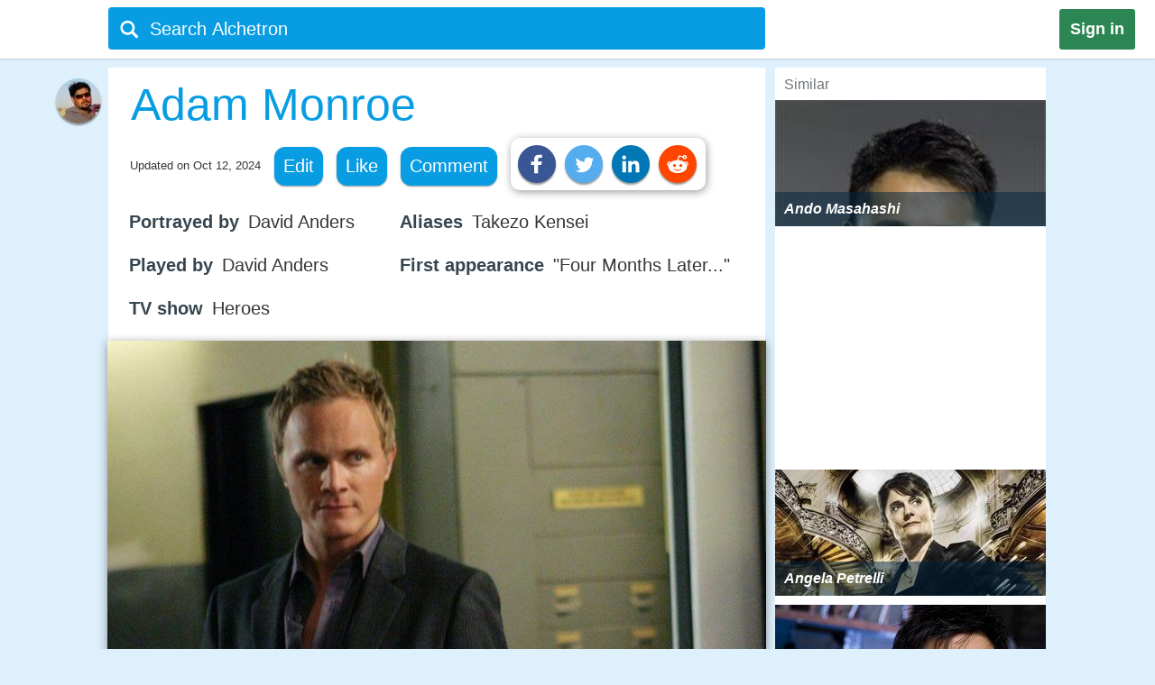

--- FILE ---
content_type: text/html;charset=UTF-8
request_url: https://alchetron.com/Adam-Monroe
body_size: 32841
content:
<!DOCTYPE html><html lang="en-US">
<head><title>Adam Monroe - Alchetron, The Free Social Encyclopedia</title><meta name="description" content="Adam Monroe, also known as Takezo Kensei ( , Kensei Takez) in feudal Japan, is a fictional character portrayed by David Anders in the NBC science fiction drama Heroes. The character first appears in the secondseason episode Four Months Later..., although the legend of Kensei is referenced se" /><meta charset="UTF-8"/><meta name="robots" content="index, follow"><meta name="robots" content="max-snippet:-1"><meta id="alchetronGuestTopicId" name="alchetronGuestTopicId" content="1650856"><meta id="alchetronGuestTopicName" name="alchetronGuestTopicName" content="Adam-Monroe"><meta id="alchetronGuestGender" name="alchetronGuestGender" content="A"><meta id="alchetronSessionGender" name="alchetronSessionGender" content=""><meta id="alchetronTopicShareUrl" name="alchetronTopicShareUrl" content="https://alchetron.com/Adam-Monroe">
<meta name="viewport" content="width=device-width"><meta name="theme-color" content="#089de3"/><meta property="og:locale" content="en_US"/><meta property="og:type" content="article"/><meta property="fb:app_id" content="1419069428341827"/><meta property="og:title" content="Adam Monroe - Alchetron, The Free Social Encyclopedia"/><meta property="og:description" content="Adam Monroe, also known as Takezo Kensei ( , Kensei Takez) in feudal Japan, is a fictional character portrayed by David Anders in the NBC science fiction drama Heroes. The character first appears in the secondseason episode Four Months Later..., although the legend of Kensei is referenced se" /><meta property="og:url" content="https://alchetron.com/Adam-Monroe"/><meta property="og:site_name" content="Alchetron.com"/><meta property="og:image" content="https://alchetron.com/cdn/adam-monroe-9e1fb6f8-5943-4e86-9f44-e656e696b76-resize-750.jpeg" /><meta property="article:publisher" content="https://www.facebook.com/alchetron"/><meta property="article:published_time" content="2017-08-18T08:30:48+00:00" /><meta property="article:modified_time" content="2024-10-12T15:14:57+00:00" /><meta property="og:updated_time" content="2024-10-12T15:14:57+00:00" /><meta name="twitter:card" content="summary_large_image"/><meta name="twitter:description" content="Adam Monroe, also known as Takezo Kensei ( , Kensei Takez) in feudal Japan, is a fictional character portrayed by David Anders in the NBC science fiction drama Heroes. The character first appears in the secondseason episode Four Months Later..., although the legend of Kensei is referenced se" /><meta name="twitter:title" content="Adam Monroe - Alchetron, The Free Social Encyclopedia"/><meta name="twitter:site" content="@Alchetron"/><meta name="twitter:url" content="https://alchetron.com/Adam-Monroe"/><meta name="twitter:domain" content="Alchetron.com"/><meta name="twitter:image:src" content="https://alchetron.com/cdn/adam-monroe-9e1fb6f8-5943-4e86-9f44-e656e696b76-resize-750.jpeg" /><link rel="canonical" href="https://alchetron.com/Adam-Monroe"/><link rel="shortcut icon" type="image/x-icon" href="/favicon.ico"><link rel="icon" type="image/ico" href="/favicon.ico"/><link rel="apple-touch-icon" sizes="57x57" href="/apple-icon-57x57.png"><link rel="apple-touch-icon" sizes="60x60" href="/apple-icon-60x60.png"><link rel="apple-touch-icon" sizes="72x72" href="/apple-icon-72x72.png"><link rel="apple-touch-icon" sizes="76x76" href="/apple-icon-76x76.png"><link rel="apple-touch-icon" sizes="114x114" href="/apple-icon-114x114.png"><link rel="apple-touch-icon" sizes="120x120" href="/apple-icon-120x120.png"><link rel="apple-touch-icon" sizes="144x144" href="/apple-icon-144x144.png"><link rel="apple-touch-icon" sizes="152x152" href="/apple-icon-152x152.png"><link rel="apple-touch-icon" sizes="180x180" href="/apple-touch-icon.png"><link rel="icon" type="image/png" sizes="32x32" href="/favicon-32x32.png"><link rel="icon" type="image/png" sizes="16x16" href="/favicon-16x16.png"><link rel="manifest" href="/manifest.json"><link rel="mask-icon" href="/safari-pinned-tab.svg" color="#5bbad5">
<script id="topicFilesHeaderScript"></script><style>@media screen and (max-width:1295px){#alchetronTopicFilesLabel{display:none!important}}@media screen and (max-width:1115px){.alchetronProfileCard{display:none}}@media screen and (min-width:0px) and (max-width:959px){#fs-slot-footer-wrapper .fs-close-button{top:-22px !important;}#covidStatsButton{left:auto!important;right:0;}#editingToast{top:1.5em!important;}#editTopicMobileButton{display:table!important;}#topicDescription{padding:0!important;}.tronDialogContentDiv{left:auto!important;margin-left:auto!important;width:99%!important;}.tronDialogInput{width:92%!important;}#tronEditReasonWrapper{width:92%!important;margin-right:auto!important;}#topicDescription{width:auto!important;}#tronReddiShare{display:none!important;}.signin[data-gender-mob-three*="A"]{display:block!important}#menuOtherUserSection #signin{display:none!important}.footerOtherUserElements{display:block;height:40px;width:max-content;font-size:18px;margin-bottom:10px;padding:5px;}.alchetronContentTableClass #topicDescriptionOtherUserViewZone #tronRatingSpanParent div{font-size:13px!important}#starRatingCount{margin-top:-107px!important;margin-right:-5px!important}#spanForRatingCountTen{margin-left:-9px!important}#tronMovieRatingToolTip{position:relative!important}.alchetronContentTableClass #topicDescriptionOtherUserViewZone .ratings-wrapper span{font-size:medium!important}.adslot_1,.gAdOne{display:inline-block;width:100%;min-height:250px;min-width:125px}.tronADTAdSlots,.tronADTBigAdSlots{display:inline-block;width:100%;}.adslot_1m{display:inline-block;width:100%;min-height:250px;min-width:125px}.gAdThreeMobile{line-height:0!important}.adslot_3m,.gAdOneMobile{display:inline-block;width:100%;min-height:250px;min-width:125px}.gAdOne{padding:0}#externalTronImageLink{left:10%}.alchetronMobileSimilarTopics{display:inline}.gAdMTable,.gAdMobileTable{display:table}.adslot_2,.gAdTwo,.adslotright_1,.adslotright_2,.adslot_3d,.adslot_4,.tronNewDeskAds,.tronNewDeskAdsParent,.adslot_4d{display:none}.tronWhatsappIcon{display:block!important}.alchetronShareCard{margin-top:10px!important;margin:10px!important}.menuOtherUserHeaderClass,.alchetronProfileCard,#footerOtherUserElementParent em,.tronGoogleIcon{display:none!important}.menuBarNavigationOtherUser[data-user-gender-check*="A"]{background:#089de3}.footerOtherUserTd{display:block!important}.topicNameParentTdElement{padding-left:5%!important;padding-top:2%}.alchetronContentTableClass .topicDescriptionWordWrap span.topicReferenceUrl{padding:0.5em 0.5em!important;margin-left:5%}.alchetronContentTableClass .topicDescriptionWordWrap .alchetronInfoTable div.topicReferenceUrl{margin-left:auto!important}.alchetronContentTableClass .topicDescriptionWordWrap table.alchetronInfoTable{border-collapse:initial!important}.alchetronContentTableClass .topicDescriptionWordWrap .responsiveTable{display:block!important;min-height:10px!important}.alchetronContentTableClass .topicDescriptionWordWrap .responsiveTableCell{max-width:100%!important}.topicDescriptionWordWrap div.alchetron_container .tronIframe,.topicDescriptionWordWrap #tronRectAd{width:111%!important;max-width:111%!important;position:relative!important;left:-5.5%;}.alchetronContentTableClass .topicDescriptionWordWrap img{max-width:111%!important;left:-5.5%!important}.alchetronContentTableClass .topicDescriptionWordWrap img[width*="600px"],.alchetronContentTableClass .topicDescriptionWordWrap img[width*="100%"]{width:111%}.alchetronContentTableClass .topicDescriptionWordWrap .wikiBioImageParent img{max-width:113.8%!important;left:-6.6%!important}.alchetronContentTableClass .topicDescriptionWordWrap .wikiBioImageParent img[width*="600px"],.alchetronContentTableClass .topicDescriptionWordWrap .wikiBioImageParent img[width*="100%"]{width:113.8%}.alchetronContentTableClass .topicDescriptionWordWrap div.mapIframeDiv{max-width:111%!important;position:relative!important;left:-5.5%;width:111%}.alchetronContentTableClassOtherUserViewZone .alchetronContentTableClass #topicDescriptionOtherUserViewZone table.gAdTable,.alchetronContentTableClassOtherUserViewZone .alchetronContentTableClass #topicDescriptionOtherUserViewZone table.gAdMobileTable{width:100%!important;max-width:100%!important;left:0!important}#tronMainParentTdWrapper{flex-direction:column!Important;}#alchetronRightSideDataSection{margin-left:0!important;width:100%!important}.rightSideSimilarAlchetronTopicName{font-size:large!important;}.similarTopicsStickyDivs{width:100%!important}#leftAccordionSection,.alchetronDisplayNoneForMobile,.topicFilesCircleParentTableClass,#tronInternalButtons,#isMobileCheck{display:none}#alchetronFreeStarVideoAdContainer{min-height:250px!important;}#topicUpdatedDate{padding:0px 0px 1% 2%!important;float:none!important;text-align:left;}.alchetronContentTableClass,#menuOtherUserSection .alchetronContentTableClass,.classHolder,#dataViewZone{width:100%!important;left:0;right:0;margin:auto}#topicDescriptionOtherUserViewZone{width:92%!important;left:0;right:0;margin:auto}.alchetronTopicName,.topicNameParentTdElement{width:95%!important}#alchetronMenuIconSection{padding-right:8px;padding-top:6px!important}.alchetronTopicFilesImagesClass{max-width:100%!important}.topicsFilesWordWrap{width:100%!important;word-break:break-all}.alchetronContentTableClass .alchetronTopicName{font-size:xx-large!important;word-break:break-word;overflow-wrap:break-word}.alchetronTopicName{display:inline;font-weight:normal;font-size:18px;width:33em;word-wrap:break-word;overflow:hidden}.alchetronContentTableClassOtherUserViewZone .alchetronContentTableClass #topicDescriptionOtherUserViewZone,.alchetronContentTableClass #topicDescriptionOtherUserViewZone p,.alchetronContentTableClass #topicDescriptionOtherUserViewZone span,.alchetronContentTableClass #topicDescriptionOtherUserViewZone font,.alchetronContentTableClass #topicDescriptionOtherUserViewZone ul,.alchetronContentTableClass #topicDescriptionOtherUserViewZone li,.alchetronContentTableClass #topicDescriptionOtherUserViewZone strong,.alchetronContentTableClass #topicDescriptionOtherUserViewZone div{word-break:break-word;overflow-wrap:break-word;font-size:large!important}.alchetronContentTableClass #topicDescriptionOtherUserViewZone table{width:100%!important}.alchetronContentTableClass #topicDescriptionOtherUserViewZone a,.alchetronContentTableClass #topicDescriptionOtherUserViewZone .wikiImageTitle{word-break:break-all;font-size:large!important}.alchetronContentTableClass #topicDescriptionOtherUserViewZone .alchetronTopicHeaderClass{word-break:break-word;overflow-wrap:break-word;font-size:x-large!important}.topBottomLinesAddSuggestion{padding-top:0!important;padding-bottom:14px!important}#menuOtherUserSection[data-user-gender-main-one*="A"]{height:50px!important}#messagesBlock{padding-left:4px;}#friendRequestsBlock{padding-left:1px!important;width:0!important;padding-right:0!important}.power{margin-left:1em!important}#logoutButton{padding-right:4px!important;padding-top:2px}.searchIconTopMargin{top:15px!important}#userNameBlock,#home,.dividerLikeComment,.GapBetweenIcons,#alchetronTopicFilesLabel{display:none}.commentShareGap{width:78px!important}.GapBetweenLikeComment{width:46px!important}.searchIconTopMarginLogIn{margin-top:-10px!important;margin-left:-4px!important}#tronMainParentTdWrapper{padding-top:50px!important}#notificationsBlock{padding-top:2px!important}#menuOtherUserSection{height:62px!important;box-shadow:0 0 1px #aaa!important}#menuMainTable{height:50px!important}.suggestionDiv{width:100%!important;width:673px;display:none;top:57px;position:absolute;text-align:left;z-index:15000;top:46px!important}.alchetronShareCardInTopicCard{z-index:99999;position:relative;display:none;padding:10px 10px 10px 19px!important;background:#fff!important;box-shadow:1px 2px 10px rgba(0,0,0,0.4)!important;float:left;border-radius:10px;margin-top:-10px;margin-left:-250px}.likeCommentTableInTopicFiles{margin-left:auto;margin-right:auto;float:none!important;width:100%}.TopicCardsForTopicFile{margin-left:0!important;max-width:100%;border:1px solid #ebebeb}.cardImages{max-width:100%;height:175px;overflow:hidden;box-shadow:0 1px 5px rgba(0,0,0,0.4);position:relative}.searchBoxForLoggedIn{width:95%!important;margin-top:0px!important;height:46px!important;border-radius:3px!important;margin-left:9px!important;position:relative}.searchBar[data-user-gender-main-one*="A"]{width:100%!important;margin-left:40px!important;height:50px!important;margin-top:-4px!important}.searchIconTopMarginLogIn[data-user-gender-main-one*="A"]{margin-top:-10px!important;}.searchBar{width:85%!important;margin-left:33px!important;height:47px!important;margin-top:0!important;background:transparent!important}#searchbarforLoggedIn{margin-left:15px!important}}@media screen and (min-width:960px){.gAdMainParent{height:250px;}.gAdThreeDesktop{height:250px;}#footerWrapper{width:728px;}#tronMainParentTdWrapper{padding-top:85px;}#tronMovieRatingToolTip{position:absolute!important}#externalTronImageLink{left:38%}.adslot_1,.gAdOne{display:inline-block;width:300px;min-height:250px;min-width:125px}.topicDescriptionWordWrap .tronADTAdSlots,.topicDescriptionWordWrap .tronADTBigAdSlots,.topicDescriptionWordWrap #tronRectAd{display:inline-block;width:106%!important;max-width:106%!important;margin-left:auto!important;margin-right:auto!important;position:relative!important;left:-3%;padding-top:10px;}.adslot_2,.gAdTwo{display:inline-block;width:300px;min-height:250px;min-width:125px}.gAdTwo{margin-left:35px!important}.adslotright_1{display:inline-block;width:300px;height:250px;min-width:125px}.adslotright_2{display:inline-block;width:300px;height:250px;min-width:125px}.adslot_3d{display:inline-block;width:300px;height:250px;min-width:125px}.adslot_4d{display:inline-block;width:300px;min-width:125px}.adslot_4{display:block;height:280px}.gAdMTable,.gAdMobileTable,.gAdThreeMobile,.gAdOneMobile,.adslot_3m,.adslot_1m,.alchetronMobileSimilarTopics{display:none}.lockScreenForTopicFiles{display:none!important}#fs-slot-footer-wrapper{display:flex;justify-content:center;}#fs-slot-footer-wrapper .fs-close-button{margin-top:-30px;}}@media screen and (min-width:10px) and (max-width:260px){.signin{float:left!important}#tronMovieRatingToolTip{display:block;width:88px;margin-left:5px!important}#externalTronImageLink{left:0}.playerScoreCardFirstSection{display:none}.playerScoreCard td{display:block!important}table tbody td[data-card-header-name]:before{content:attr(data-card-header-name);display:inline-block;width:5%;min-width:40px}.alchetronContentTableClassOtherUserViewZone .alchetronContentTableClass .topicDescriptionWordWrap .alchetron_container .tronIframe{height:auto!important}.alchetronContentTableClassOtherUserViewZone .alchetronContentTableClass .topicDescriptionWordWrap .mapIframeDiv iframe{height:420px!important;margin-top:-28%!important}.alchetronContentTableClassOtherUserViewZone .alchetronContentTableClass .topicDescriptionWordWrap .mapIframeDiv{height:240px!important}#userNameBlock{display:none!important}}@media screen and (min-width:261px) and (max-width:320px){#alchetronShareCard{margin-left:0px!important;margin-right:0px!important;}#tronMovieRatingToolTip{display:block;width:88px;margin-left:5px!important}#externalTronImageLink{left:0}.playerScoreCardFirstSection{display:none}.playerScoreCard td{display:block!important}.playerScoreCard tr{float:left!important;width:50%;padding-bottom:3%}table tbody td[data-card-header-name]:before{content:attr(data-card-header-name);display:inline-block;width:5%;min-width:40px}.alchetronContentTableClassOtherUserViewZone .alchetronContentTableClass .topicDescriptionWordWrap .alchetron_container .tronIframe{height:200px!important}.alchetronContentTableClassOtherUserViewZone .alchetronContentTableClass .topicDescriptionWordWrap .mapIframeDiv iframe{height:420px!important;margin-top:-26%!important}.alchetronContentTableClassOtherUserViewZone .alchetronContentTableClass .topicDescriptionWordWrap .mapIframeDiv{height:240px!important}}@media screen and (min-width:321px) and (max-width:399px){#vliTopMobCloseIcon{right:6%!important}#tronMovieRatingToolTip{display:block;width:88px;margin-left:5px!important}.playerScoreCardFirstSection{display:none}.playerScoreCard td{display:block!important}.playerScoreCard tr{float:left!important;width:50%;padding-bottom:3%}table tbody td[data-card-header-name]:before{content:attr(data-card-header-name);display:inline-block;width:5%;min-width:40px}.alchetronContentTableClassOtherUserViewZone .alchetronContentTableClass .topicDescriptionWordWrap .alchetron_container iframe,.alchetronContentTableClass .topicDescriptionWordWrap div.alchetron_container .tronIframe{height:220px!important}.alchetronContentTableClassOtherUserViewZone .alchetronContentTableClass .topicDescriptionWordWrap .mapIframeDiv iframe{height:460px!important;margin-top:-25%!important}.alchetronContentTableClassOtherUserViewZone .alchetronContentTableClass .topicDescriptionWordWrap .mapIframeDiv{height:240px!important}}@media screen and (min-width:400px) and (max-width:959px){#vliTopMobCloseIcon{right:12%!important}#similarTopicsSticky .rightSideSimilarAlchetronTopicImageContainer,#similarTopicsSticky .rightSideSimilarAlchetronTopicImage{height:240px!important}.alchetronContentTableClassOtherUserViewZone .alchetronContentTableClass .topicDescriptionWordWrap .alchetron_container .tronIframe{height:320px!important}.alchetronContentTableClassOtherUserViewZone .alchetronContentTableClass .topicDescriptionWordWrap .mapIframeDiv iframe{height:560px!important;margin-top:-25%!important}.alchetronContentTableClassOtherUserViewZone .alchetronContentTableClass .topicDescriptionWordWrap .mapIframeDiv{height:320px!important}}.topicDescriptionWordWrap table,.topicDescriptionWordWrap tr,.topicDescriptionWordWrap td,.topicDescriptionWordWrap th,.topicDescriptionWordWrap ul,.topicDescriptionWordWrap li,.topicDescriptionWordWrap b,.topicDescriptionWordWrap a{max-width:100%!important;margin-left:auto!important;margin-right:auto!important}.topicDescriptionWordWrap *{-webkit-box-sizing:border-box!important;-moz-box-sizing:border-box!important;box-sizing:border-box!important}.topicDescriptionWordWrap *,#topicDescription *,.editableDiv *{background-color:transparent!important;font-family:"Calibri",Arial!important;max-width:100%!important;text-decoration:none!important;text-shadow:none!important;letter-spacing:normal!important}#tableForAddCards *{max-width:100%!important}.topicDescriptionWordWrap h1 span,.topicDescriptionWordWrap h2 span,.topicDescriptionWordWrap h2,.topicDescriptionWordWrap h3 span,#topicDescription h1 span,#topicDescription h2 span,#topicDescription h2,#topicDescription h3{COLOR:#363636!important;font-size:x-large!important;line-height:normal!important}.topicDescriptionWordWrap b,#topicDescription b{COLOR:#565656!important}.topicDescriptionWordWrap font,.topicDescriptionWordWrap p,.topicDescriptionWordWrap span,.topicDescriptionWordWrap div,.topicDescriptionWordWrap ul,.topicDescriptionWordWrap li,.topicDescriptionWordWrap strong,#topicDescription font,#topicDescription p,#topicDescription span,#topicDescription div,#topicDescription ul,#topicDescription li,#topicDescription strong{color:#363636!important;font-size:106%!important;position:static;line-height:1.58}html{height:100%;overflow-y:scroll;overflow-x:hidden}a{outline:0;text-decoration:none}img{border-style:none}.topicDescriptionWordWrap img,#topicDescription img,.editableDiv img{box-shadow:0px 2px 10px rgba(0,0,0,0.4);border-style:none!important;display:block!important;height:auto!important;max-width:106%!important;margin-left:auto!important;margin-right:auto!important;position:relative!important;left:-3%}body{font:72.5% "Trebuchet MS",sans-serif;margin:0;padding:0;overflow:hidden;background:#ddf0fc}#alchetronRightSideDataSection{width:300px;background:#fff;float:right;margin-left:11px;}.backgroundColor{background:#c8c9c9}.topicDescriptionWordWrap br{content:" ";display:block;margin:0.3em}@media screen and (-webkit-min-device-pixel-ratio:0){.topicDescriptionWordWrap br{content:" ";display:block;margin:0.9em}}.topicDescriptionWordWrap{width:43em;word-wrap:break-word;word-break:break-word;overflow-wrap:break-word;}#topicDescriptionOtherUserViewZone{text-align:left;margin:0 auto;}.topicDescriptionWordWrap .starRating{display:inline-block!important}.topicDescriptionWordWrap .starRating span.ratingStars{margin:0 0!important;padding:0 0!important;}.topicDescriptionWordWrap .starRating .enableStar::before{content:"\2605"!important;text-align:center!important;color:#e7711b!important}.topicDescriptionWordWrap .starRating .disableStar::before{content:"\2605"!important;text-align:center!important;color:#ccc!important}.topicDescriptionWordWrap .rightHalfStar{color:#ccc!important;position:relative!important}.topicDescriptionWordWrap .leftHalfStar{position:absolute!important;text-align:center!important;width:50%!important;color:#e7711b!important;overflow:hidden!important}.topicDescriptionWordWrap .starRating .rightHalfStar .rightHalfStarContent::before{content:"\2605"!important;text-align:center!important;color:#ccc!important}.topicDescriptionWordWrap .starRating .leftHalfStar .leftHalfStarContent::before{content:"\2605"!important;text-align:center!important;color:#e7711b!important}.topicDescriptionWordWrap pre{white-space:pre-wrap!important;white-space:-moz-pre-wrap!important;white-space:-pre-wrap!important;white-space:-o-pre-wrap!important;word-wrap:break-word!important}div.alchetron_container .tronIframe{cursor:pointer;width:106%!important;height:390px!important;max-width:106%!important;position:relative!important;left:-3%;border:none}.topicDescriptionWordWrap img[width*="600px"],.topicDescriptionWordWrap img[width*="100%"]{width:106%}.topicDescriptionWordWrap .wikiBioImageParent img{max-width:106.1%!important;left:-3%!important}.topicDescriptionWordWrap .wikiBioImageParent img[width*="600px"],.topicDescriptionWordWrap .wikiBioImageParent img[width*="100%"]{width:106.1%}.topicDescriptionWordWrap div.mapIframeDiv{max-width:106%!important;position:relative!important;left:-3%;box-shadow:0px 2px 10px rgba(0,0,0,0.4)}.topicDescriptionWordWrap table.gAdTable{width:105.1%!important;max-width:105.1%!important}.rightSideSimilarAlchetronTopicImageContainer{display:block;-webkit-tap-highlight-color:rgba(0,0,0,0);width:100%;height:140px;position:relative!important;overflow:hidden;background:rgba(0,36,63,0.3) no-repeat 0!important;background-size:cover}.rightSideSimilarAlchetronTopicImage{transition:all 0.3s;display:block;width:100%!important;background-size:cover;background-repeat:no-repeat;height:150px}.rightSideSimilarAlchetronTopicName{display:block;font-weight:bold;text-align:left;word-break:break-word!important;position:absolute!important;bottom:0;font-size:medium;color:#fff!important;padding:10px!important;width:100%;background:rgba(00,36,63,0.5)!important}.rightSideSimilarAlchetronTopicImageContainer:hover .rightSideSimilarAlchetronTopicImage{transform:scale(1.1)}.rightSideSimilarAlchetronTopicGap{height:5px}.blackNormal{font-family:"Calibri",Arial;color:#363636;font-size:16px;font-weight:normal;text-decoration:none}.fixedElement{position:fixed;top:0;z-index:900}ul{list-style:none;padding:0;margin:0}ul li{display:inline;float:right}ul li a{text-decoration:none;display:block}.wikiFlagImage{-webkit-box-shadow:0 0 1px #70757a;box-shadow:0 0 1px #70757a}.countrySimilarNames,.displayNoneClass{display:none!important}#topicDescriptionOtherUserViewZone .creativeCommonsLink{padding-top:10px;color:#70757a!important;}.creativeCommonsLink a{color:#70757a}.topicDescriptionWordWrap .responsiveTableCell{max-width:280px!important}.mapDivNoScroll{cursor:pointer}.mapDivNoScroll iframe{pointer-events:none}.topicDescriptionWordWrap .wikiImageTitle{display:table;margin:0 auto;color:#70757a!important}.mapIframeDiv{width:106%;overflow:hidden;height:400px}.topicDescriptionWordWrap .mapIframeDiv iframe{border:0;margin-top:-18%!important;width:100%!important;height:650px!important}.topicDescriptionWordWrap .alchetronTopicHeaderClass,#topicDescription .alchetronTopicHeaderClass{font-size:28px!important;font-weight:normal!important}.topicDescriptionWordWrap .alchetronTopicHeaderClass::before{content:" ";display:block;padding-top:80px;margin-top:-80px}.alchetronTopicFilesImagesClass{border-style:none;display:block;max-width:580px;height:auto;margin-left:auto;margin-right:auto}.siteText{font:700 15px Calibri,Arial;COLOR:#565656;text-decoration:none}.alchetronBox,.lockScreenForTopicFiles{display:none;position:fixed;z-index:9999999999;width:100%;height:100%;text-align:center;top:0;bottom:0;left:0;right:0;margin:auto;background:rgba(0,0,0,0.85);cursor:url('/images/close_icon.png'),auto!important}.alchetronBox #alchetronVideo{width:80%;height:80%;margin-top:6%}.placeholder{color:#70757a}@-moz-document url-prefix(){.alchetronInfoTable img{width:106%!important;max-width:-moz-max-content!important}.topicDescriptionWordWrap br{content:" ";display:block;margin:0.4em}#tronInternalButtons{font-size:17px;}}#searchQuery:focus{outline:0}.notificationBadge{background:rgba(212,19,13,1);position:absolute;text-align:center;padding-left:4px;padding-right:4px;border-radius:5px}.notificationBadge[data-menu-msg-notification-count*="0"]{background:transparent}.notificationBadge[data-menu-msg-notification-count*="0"] .notificationCount{color:transparent}.notificationCount,.friendRequestCount{color:#fff;padding-left:2px;padding-right:2px;font-size:12px}table{border-spacing:0;border-collapse:collapse}td{padding:0}.smileyContainer{border-spacing:7px;border-collapse:separate!important}.smileyContainer td{padding:2px 2px!important}.alchetronInfoTable .wikiBioImageParent td,.alchetronInfoTable .wikiMoviePosterClass td{padding:0px!important}.guestMenuViewTable td,.playerScoreCard td,.alchetronInfoTable tr:first-child td,.alchetronInfoTable tr:last-child td{padding:3px 3px!important}.similarTopicsStickyDivs{width:300px;background:#fff;height:100%}.rateDataIconZone,.topicsImagesWordWrap{padding:10px}#topicOtherUserCompleteDescriptionForEdit a{color:#104D98!important;cursor:pointer}#topicOtherUserCompleteDescriptionForEdit a:hover{color:#551A8B!important;cursor:pointer;border-bottom:3px solid #551A8B}#topicDescription .alchetronCloseIconWrap{position:relative!important;display:inline-block}#topicOtherUserCompleteDescriptionForEdit #topicDescription .alchetronCloseIconWrap .closeIconButton{position:absolute!important;top:8px;right:8px;z-index:90;background:#fff!important;padding:5px;color:red!important;cursor:pointer;opacity:0.8;text-align:center;font-size:23px!important;line-height:12px!important;border-radius:100%}#topicOtherUserCompleteDescriptionForEdit #topicDescription .alchetronCloseIconWrap:hover .closeIconButton{opacity:1!important}.menuBarNavigationOtherUser{width:1040px!important;left:0;right:0;margin-left:auto;margin-right:auto}.alchetronProfileCard:hover div{display:block!important}.alchetronShareCard{z-index:9;padding:8px!important;background:#fff!important;box-shadow:1px 2px 10px rgba(0,0,0,0.4)!important;float:left;border-radius:10px;margin-top:-10px}.tronSocialShareIcon{display:block;width:30px;height:30px;fill:#fff;border-radius:100%;box-shadow:0px 2px 2px rgba(0,0,0,0.4);float:left;margin-right:10px;cursor:pointer}.alchetronProfileCard:hover{z-index:9;text-decoration:none!important;display:block!important;padding:10px 10px!important;background:#fff!important;box-shadow:0 2px 5px rgba(0,0,0,0.4)!important}.alchetronMenuOtherUserParentBackground{background:transparent}.guestUserMenuNote[data-theme-text-color-msg*="#004276"]{color:#fff!important}#alchetronMenuIconSection[data-user-gender-five*="A"],#alchetronSearchSection[data-user-gender-four*="A"],.searchHolderParentTd[data-user-gender-two*="A"],.searchParentTd[data-user-gender-three*="A"]{display:none}#registeredUser{display:table-row}.signUpButtonColorTopicFilesGuest{color:#fff}.topicsFilesWordWrap{padding:10px}#guestUserTopicFilesMenu[data-user-gender-main-two*="A"]{display:table-row}.guestUserTopicMenuText[data-user-gender-main-two*="A"]{display:block}.tronStarRatingClass{border:0;float:left;display:block!important;background:#fff!important;box-shadow:0 2px 10px rgba(0,0,0,0.4)!important;position:absolute!important;margin-top:-30px;z-index:999}.tronStarRatingClass>input{display:none}.tronStarRatingClass>label:before{margin:3px;font:1.10em FontAwesome;display:block!important;content:'\2605'}#tronStarRatingCard{display:none;z-index:9999}.alchetronContentTableClass #topicDescriptionOtherUserViewZone #tronRatingSpanParent{font-size:13px!important;margin-top:26px;position:absolute!important;margin-left:-20px;display:inline-block;color:#70757a!important}#tronRatingSpanParent div{display:inline-block;font-size:13px!important;color:#70757a!important}#starCountRating span{line-height:1!important}#ratingCountOutOfFive{background:#fefefe!important;box-shadow:0 2px 10px rgba(0,0,0,0.4);margin-top:-25px;position:absolute!important;cursor:default;padding:10px 10px!important;line-height:1;display:none;z-index:9999}#divForRatingCountTen{margin-bottom:-5px;margin-top:-8px;margin-left:-7px}.tronStarRatingClass>label{color:#ddd;float:right}.tronStarRatingClass>input:checked ~ label,.tronStarRatingClass:not(:checked)>label:hover,.tronStarRatingClass:not(:checked)>label:hover ~ label{color:#e7711b}.tronStarRatingClass>input:checked + label:hover,.tronStarRatingClass>input:checked ~ label:hover,.tronStarRatingClass>label:hover ~ input:checked ~ label,.tronStarRatingClass>input:checked ~ label:hover ~ label{color:#ed9250}.alchetronMovieRating{-webkit-tap-highlight-color:rgba(0,0,0,0);cursor:pointer}#topicDescriptionOtherUserViewZone #tronRatingSpanParent:hover{color:#40bbe1!important;border-bottom:3px solid #40bbe1;cursor:pointer}#tronRatingSpanParent:hover div{color:#40bbe1!important}#tronMovieRatingToolTip{border-radius:4px;-moz-border-radius:4px;-webkit-border-radius:4px;color:#FFF!important;font-size:large!important;padding:4px 4px!important;margin-left:10px;background:#800080!important;text-decoration:none;cursor:pointer}#tronMovieRatingToolTip:before{text-align:center;content:' ';position:absolute;top:50%;left:-15px;width:0;height:0;margin-top:-8px;border:8px solid transparent;border-right-color:#800080}.ratings-wrapper span{font-size:12px!important}.tronRatingBar{background:#089de3!important;height:5px!important;margin:0 3px 1px 8px!important;width:100%;display:inline-block!important}.signin[data-user-gender-main-three*="A"]{display:block!important}input[id=searchbarForLoggedIn]:focus{color:#fff!important}.likeCommentTableInTopicFiles{padding:1px;float:left}.shadowOnSuggestion{border:none;border:1px solid #ccc!important;border-top-color:#d9d9d9!important;box-shadow:0 2px 4px rgba(0,0,0,0.2)!important;cursor:default}.backgroundOfSearchText{background:#fff}.listStyleOfSearch{list-style:none;margin:0;padding:0}.searchSuggestionTextStyle{font:18px arial,sans-serif;line-height:1.5em!important;overflow:hidden;padding:10px;cursor:pointer}.searchBoxForLoggedIn{width:728px;height:47px;background:#089de3!important;border-radius:4px;margin-top:6px;display:block}.searchBar{margin-top:3px;color:#fff;margin-left:6%;height:40px;width:657px;border:0;outline:0;font:20px arial,sans-serif;background:#089de3}.TopicCardsForTopicFile{max-width:670px;border:1px solid #ebebeb}.cardImages{max-width:670px;height:175px;overflow:hidden;box-shadow:0px 1px 5px rgba(0,0,0,0.4);position:relative}#friendRequestsBlock{padding-left:10px}.signin{background:#2C8654;font:800 18px arial,sans-serif;text-align:center;padding:12px;color:#fff;border-radius:3px;float:right;margin:10px 22px 10px 10px;cursor:pointer}.footerParentWrapperClass{width:1040px;margin-left:auto;margin-right:auto}#tellDialogBoxZone td{padding:2px}.ui-dialog-title{color:#fff!important}#registeredUserMenu[data-user-gender-main-one*="A"],#tronMovieRatingAverageValue,.otherUserTopicFilesDeleteIcon,#removedEle,#removedDataEle{display:none}#pagecontent .topicDescriptionWordWrap .topicStatHeader,#pagecontent #topicDescription .topicStatHeader{font-weight:bold!important;color:#36454F!important;display:inline;}.topicDescriptionWordWrap span.topicReferenceUrl,.topicDescriptionWordWrap div.topicReferenceUrl,.alchetronUserTools{cursor:pointer;border-radius:12px;-moz-border-radius:12px;-webkit-border-radius:12px;display:block;padding:0.5em;background:#089de3!important;float:left;margin-right:15px !important;margin-bottom:10px !important;color:#ffffff!important;box-shadow:0px 1px 2px rgba(0,0,0,0.4);}.guestUserMenuNote{color:#089de3;}::-webkit-input-placeholder{color:#ffffff!important;font-size:20px;}:-ms-input-placeholder{color:#ffffff!important;font-size:20px;}::-moz-placeholder{color:#ffffff!important;font-size:20px;opacity:1;}:-moz-placeholder{color:#ffffff!important;font-size:20px;opacity:1;}#contentsOfTopicFile,#tableForAddCards{width:728px;padding-bottom:8px;background:#ffffff;}.tronIframe div{background-size:cover;-moz-background-size:cover;-webkit-background-size:cover;background-position:center;background-repeat:no-repeat;width:100%;height:100%;position:absolute}#tronListClass li,#tronListClass a{float:left;margin-left:10px!important;height:35px;line-height:35px;position:relative !important;margin-bottom:8px;list-style:none;font-size:18px!important}#topicOtherUserCompleteDescriptionForEdit #tronListClass a{float:left;padding:0 20px 0 12px;background:#8a2be2!important;color:#fff !important;text-decoration:none;-moz-border-radius-bottomright:4px;-webkit-border-bottom-right-radius:4px;border-bottom-right-radius:4px;-moz-border-radius-topright:4px;-webkit-border-top-right-radius:4px;border-top-right-radius:4px;box-shadow:0px 1px 2px rgba(0,0,0,0.4);}#tronListClass a:before{content:"";float:left;position:absolute;top:0;left:-12px;width:0;height:0;border-color:transparent #8a2be2 transparent transparent;border-style:solid;border-width:18px 12px 18px 0;}#tronListClass a:after{content:"";position:absolute;top:15px;left:0;float:left;width:6px;height:6px;-moz-border-radius:2px;-webkit-border-radius:2px;border-radius:2px;background:#fff;-moz-box-shadow:0px 1px 2px rgba(0,0,0,0.4);-webkit-box-shadow:0px 1px 2px rgba(0,0,0,0.4);box-shadow:0px 1px 2px rgba(0,0,0,0.4);}#topicOtherUserCompleteDescriptionForEdit #tronListClass a:hover{background:#6d16bb !important;border-bottom:3px solid transparent}#tronListClass a:hover:before{border-color:transparent #6d16bb transparent transparent !important}#tronListClass:after{content:"";clear:both;display:table;margin-bottom:15px}#topicUpdatedDate{float:left;color:#363636;padding:13px 15px 0px 2px;font-size:small;}#tronWikiArticleLink{float:left;padding:0.5em 0.5em 0.5em 0;color:#70757a !important;}.tronLoadingSpin{margin:10% auto;width:80px;height:80px;padding-bottom:1000px;}.alchetronContentTableClassOtherUserViewZone .tronLoadingSpin p{box-sizing:border-box!important; display:block;position:absolute!important;width:64px;height:64px;margin:4px;border:4px solid #089de3;border-radius:50%; animation:loadingSpinAnimation 1.2s cubic-bezier(0.5,0,0.5,1) infinite;border-color:#089de3 transparent transparent transparent; max-width:none!important;}.tronLoadingSpin p:nth-child(1){animation-delay:-0.45s;}.tronLoadingSpin p:nth-child(2){animation-delay:-0.3s;}.tronLoadingSpin p:nth-child(3){animation-delay:-0.15s;}@keyframes loadingSpinAnimation{0%{transform:rotate(0deg);}100%{transform:rotate(360deg);}}#topicDescription{border:none;padding:15px;}.plusIcon{font-size:28px!important;font-weight:bolder!important;}#topicDescriptionOtherUserViewZone .alchetronInfoTable{border-spacing:0;padding:0;border:none;width:100%;}#topicDescription .alchetronInfoTable div{line-height:2.5!important;}#topicOtherUserCompleteDescriptionForEdit #topicDescription img,#topicOtherUserCompleteDescriptionForEdit #topicDescription iframe{max-width:100%!important;left:0!important;cursor:default!important;}#topicOtherUserCompleteDescriptionForEdit #topicDescription iframe{width:592px!important;}#topicDescription .starRating{display:none}.pencilForEditButton{display:block;position:absolute;width:0.28em;height:0.9em;margin-left:1em;margin-top:1em;transform:rotate(45deg);font-size:0.8em;background:#089de3}.pencilForEditButton:before{content:"";position:absolute;top:-0.55em;left:0;width:0.28em;height:0.4em;border-radius:0.1em;background:#089de3}#editingToast{top:6.4em;}.topicDescriptionWordWrap .closeIconButton{display:none;}#alchetronFreeStarVideoAdContainer{margin-bottom:1em;min-height:310px;}#alchetronADTVideoAdContainer{margin-bottom:1em;}#qc-ccpa-page-footer-id a{color:#fff!important;cursor:pointer;border-bottom:3px solid #fff}#qc-ccpa-page-footer-id{padding:0px 80px 48px 15px;color:#fff;line-height:1.5;font-size:15px;display:none;}#tronFactsSection{list-style:outside;padding:0 20px;}#tronFactsSection li{display:list-item;float:none;padding-bottom:8px;}#tronFilmographySection{white-space:pre-wrap;}#tronFilmographySection div{padding-bottom:8px;}#tronFilmographySection .filmoYearSection,#tronFilmographySection .filmoTitleSection{display:table-cell;}#tronFilmographySection .filmoYearSection{width:60px;}#tronFilmographySection .filmoRow{padding:10px 0;}#tronFilmographySection .filmoHead{font-size:20px!important;padding:20px 0;}#tronFilmographySection .filmoCharacter{display:inline!important}#tronFilmographySection .filmoRow .filmoEpisodes{font-size:18px!important}.textCenter{text-align:center;}.alignTop{vertical-align:top;}.alignMid{vertical-align:middle;}.textLeft{text-align:left;}.tronInfoTableTdGap{width:5%;}#tronSitemapFooterLink{padding:10px 0px;}.tronRatingTagDivEleClass{display:inline-block;}.tronImgWrapper{margin:0px;}#topicDescriptionOtherUserViewZone .alchetronInfoTable  .tableCellDiv{display:inline}#fs-slot-footer-wrapper .fs-close-button{transition:none !important;}#fs-slot-footer-wrapper{padding-right:0!important;}.trv-player-container{margin:0 0 16px 0}</style>
<style>body{--fsAddBuffer:0px;}[id='alchetron-com_incontent_reusable_mpu']{display:flex;align-items:center;justify-content:center;flex-direction:column;min-height:calc(var(--height) + var(--fsAddBuffer));height:calc(var(--height) + var(--fsAddBuffer));width:100%;} [id='alchetron-com_incontent_reusable_mpu']{--height:280px;}@media only screen and (min-width: 768px){[id='alchetron-com_incontent_reusable_mpu']{--height:250px;}}</style><script id="topicFilesHeaderCommonInlineScript">window.T=function(id,el,sw){if(typeof el==='undefined'){el=document;}if(typeof sw==='undefined'){sw="0";}if(id.indexOf('#')!=-1&&sw=="0"){return document.getElementById(id.replace('#',''));}else{return el.querySelectorAll(id);}};function getStyleWithPureJs(oElm, strCssRule){var strValue="";if(document.defaultView&&document.defaultView.getComputedStyle){strValue=document.defaultView.getComputedStyle(oElm, "").getPropertyValue(strCssRule);}else if(oElm.currentStyle){strCssRule=strCssRule.replace(/\-(\w)/g,function(strMatch, p1){return p1.toUpperCase();});strValue=oElm.currentStyle[strCssRule];}return strValue;}var isBot="";var a=navigator.userAgent.toLowerCase();if(a.indexOf("bot")==-1&&a.indexOf("slurp")==-1&&a.indexOf("spider")==-1&&a.indexOf("google-read-aloud")==-1&&a.indexOf("googleother")==-1&&a.indexOf("google-inspectiontool")==-1&&a.indexOf("crawl")==-1&&a.indexOf("archiver")==-1&&a.indexOf("facebook")==-1&&a.indexOf("mediapartners-google")==-1&&a.indexOf("google web preview")==-1&&a.indexOf(".com")==-1){isBot="N";}</script><script data-cfasync="false">var dAI=0;var freestar = freestar || {};freestar.queue = freestar.queue || [];freestar.config = freestar.config || {};freestar.config.enabled_slots = [];freestar.initCallback = function (){(freestar.config.enabled_slots.length === 0) ? freestar.initCallbackCalled = false : freestar.newAdSlots(freestar.config.enabled_slots)};function dA(){if(dAI==0){dAI++;const preconnectLinks=["https://d.pub.network/","https://c.amazon-adsystem.com", "https://s.amazon-adsystem.com","https://cdn.confiant-integrations.net"]; preconnectLinks.forEach(href => {const link=document.createElement("link");link.rel="preconnect";link.href=href;link.crossOrigin="anonymous";document.head.appendChild(link);});var gptST=document.createElement('script');gptST.src="https://securepubads.g.doubleclick.net/tag/js/gpt.js?network-code=15184186";document.head.appendChild(gptST);gptST.onload=function(){ var stOne=document.createElement('script');stOne.src="https://a.pub.network/alchetron-com/pubfig.min.js";document.head.appendChild(stOne);stOne.onload=function(){var adTagsOne=T('.tronFreeStarAdSlots');for(var i=0;i<adTagsOne.length;i++){var adSlotIdsOne=adTagsOne[i].getAttribute('id');try{freestar.config.enabled_slots.push({placementName:"alchetron-com_incontent_reusable_mpu", slotId:adSlotIdsOne});}catch(e){}}; var adTags=T('.tronNewDeskAds');if(getStyleWithPureJs(T("#isMobileCheck"),"display")=="none"){adTags=T('.tronNewMobAds');}for(var i=0;i<adTags.length;i++){var adSlotIds=adTags[i].getAttribute('id');try{freestar.newAdSlots([{placementName:"alchetron-com_incontent_reusable_mpu",slotId:adSlotIds}]);}catch(e){}}}}}}if(isBot=="N"){if(!document.getElementById("topicFilesHeaderScript")){var stTwo=document.createElement('script');stTwo.src="/scripts/site/redsigma.min.topicFilesWelcomePageOtherUserInlineScript_16.js";document.head.appendChild(stTwo);stTwo.onload=function(){var userInteracted=false;var firstUserAction=function(event){if(!userInteracted){userInteracted=true;setTimeout(function(){dA();}, 2000);}};['click', 'keydown', 'scroll', 'mousemove', 'touchstart', 'touchmove'].forEach(function(e){window.addEventListener(e, firstUserAction, {once:true});});}}}function relocateAds(a,b){try{for(var i=0;i < b.length;i++){freestar.newAdSlots([{placementName:"alchetron-com_incontent_reusable_mpu",slotId:b[i]}]);}}catch(e){}}</script><script>function removeOrReplaceErrorImage(ele){var src=ele.getAttribute("src");if(ele.hasAttribute("data-tronimagesrc")){var prevUrl=ele.getAttribute("data-tronimagesrc").replace('https://alchetron.com/pdn/','');ele.removeAttribute("data-tronimagesrc");ele.setAttribute("src","https://alchetron.com/pdn/"+prevUrl);ele.setAttribute("onclick","openImage('"+prevUrl+"','');");}else if(ele!=null){ele.parentNode.removeChild(ele);}}var tronInternalBtnClick=true;function tronInternalClick(){window.onbeforeunload=null;tronInternalBtnClick=false;}var starttime=new Date().getTime();var endtime;var totaltime;var docRef=document.referrer.replace(/&/g,"(,)");var isLog="Y";if(T("#alchetronGuestGender").content=="A"){isLog="N"};var referral="N";if(window.location.hash.indexOf("re=email")!=-1){referral="E"};var remoteUrl="/";var xmlDoc,xmlTimeDoc,xmlTopicFiles,xmlTopicAuto,xmlDocXtra,xmlRate,xmlCMP,xmlAllEdit;if(window.XMLHttpRequest){xmlDoc=new XMLHttpRequest();xmlTimeDoc=new XMLHttpRequest();xmlTopicFiles=new XMLHttpRequest();xmlDocXtra=new XMLHttpRequest();xmlTopicAuto=new XMLHttpRequest();xmlRate=new XMLHttpRequest();xmlCMP=new XMLHttpRequest();xmlAllEdit=new XMLHttpRequest();}else{xmlDoc=xmlTimeDoc=xmlTopicFiles=xmlTopicAuto=xmlDocXtra=xmlRate=xmlCMP=xmlAllEdit=new ActiveXObject("Microsoft.XMLHTTP");}document.onkeydown=function(evt){evt=evt||window.event;if(evt.keyCode==27){T("#demo").style.display='none';}};function openImage(imgsrc,linkSrc){var ele=T('#topicDescription');if(typeof(ele)=='undefined'||ele==null){if(linkSrc.trim()==""){linkSrc=imgsrc;}T('#demo').innerHTML='<img id="alchetronImageGallery" style="cursor:default;max-width:100%;max-height:90%;bottom:0;left:0;top:0;margin:auto;overflow:auto;position:fixed;right:0;box-shadow:0px 2px 10px rgba(0,0,0,0.4);" src='+imgsrc+'><div style="position:absolute;bottom:0;display:table;" id="externalTronImageLink"><div style="color:#828486;font-size:11px;float:left;display:table-cell;">This image may be subject to copyright.</div><a href='+linkSrc+' target="_blank" rel="noopener" style="display:table-cell;"><div id="divForShare" style="margin-left:10px;background:rgba(102,101,104,0.60);margin-top:-10px;cursor:pointer;font-size:1.2em;border-radius:50px;"><div style="text-align:center;padding:8px;color:#ffffff;">Visit Page</div></div></a></div><div id="closeIconParentForVideo" style="width:35px;height:35px;left:86% !important;top:4% !important;background-image:url(/images/close_icon.png);position:fixed;"></div>';T('#demo').style.display='block';var hash='#img';if(imgsrc.indexOf('alchetron.com')!=-1&&imgsrc.indexOf('.com/pdn/')==-1){hash='#'+imgsrc.split('.com/cdn/')[1];}document.location.href=hash;}}function redirectToGuestPage(){if(isLog=="N"){window.location="https://alchetron.com/signIn?"+"displayName="+T('#displayName').value+"&module="+T('#module').value+"&id="+T('#id').value+"&userId="+T('#userId').value+"&visibility="+T('#visibility').value+"&alchetronTopicShareUrl="+window.location.pathname;}}function checkAndRedirectUserToFunction(a,b){if(isLog=="N"){redirectToGuestPage();}else{var dynamicFunction=window[a];if(b==""){dynamicFunction();}else{dynamicFunction(b);}}}function alchetronSocialSharing(shareUrl){var winWidth=500;var winHeight=1000;var winTop=(screen.height/2)-(winHeight/2);var winLeft=(screen.width/2)-(winWidth/2);var url=T("#alchetronTopicShareUrl").content;if(shareUrl.indexOf("whatsapp")!=-1){url='';}window.open(shareUrl+url,'sharer','top='+winTop+',left='+winLeft+',toolbar=0,status=0,width='+winWidth+',height='+winHeight);}</script><script id="tronAdInsertScriptBottom">var userInteracted=false;var firstUserAction=function(event){if(!userInteracted){userInteracted=true;setTimeout(function(){dA();}, 2000);}};['click', 'keydown', 'scroll', 'mousemove', 'touchstart', 'touchmove'].forEach(function(e){window.addEventListener(e, firstUserAction, {once:true});});</script></head>
<body><header id="menuOtherUserSection" data-user-gender-main-one="A" style="box-shadow: 0px 0px 2px #888888;height:65px;width:100%;background:#ffffff;position:fixed;top:0;z-index:9;"><div id="alchetronTopicFilesLabel" style="padding-left:12px;padding-top:7px;font-size:32px;position:absolute;cursor:pointer;line-height:50px;" onclick="location.href='https://alchetron.com/';" class="guestUserMenuNote guestUserTopicMenuText" data-user-gender-main-two="A" data-theme-text-color-msg="#089de3">Alchetron</div><table id="menuMainTable" style="height:58px;" data-user-gender-check="A" class="fixedElement menuBarNavigationOtherUser alchetronContentTableClass alchetronMenuOtherUserParentBackground"><tr id="registeredUserMenu"><td class="alignMid" ><div id="searchBox" class="searchBoxForLoggedIn" ><input id="searchbarForLoggedOut" class="searchBar" data-user-gender-main-one="A" placeholder="Search Alchetron" type="text"><div id="suggestionDivForLoggedOut" class="suggestionDiv" style="display:none;"><div style="float:left;"></div><div><div class="shadowOnSuggestion"><div class="backgroundOfSearchText"><div id="addSuggestionForLoggedOut" style="border:0px;display:none;" class="listStyleOfSearch" ></div></div></div></div></div><span id="goForSearchForLoggedIn" class="searchIconTopMarginLogIn" data-user-gender-main-one="A" style="top:18px;left:5px;position:absolute;cursor:pointer;" onclick="loadTopicSearchCards(0)"><svg style="margin-left:-2px;font-size:12px;margin-top:3px;width:40px;height:23px;" fill="white" enable-background="new 0 0 139 139" version="1.1" viewBox="0 0 139 139" xml:space="preserve"><path d="M127.558,111.961L100.249,84.65c4.64-7.387,7.333-16.118,7.333-25.488c0-26.509-21.49-47.996-47.998-47.996  c-26.508,0-47.996,21.487-47.996,47.996c0,26.51,21.487,47.995,47.996,47.995c10.197,0,19.642-3.188,27.414-8.605l26.984,26.986  c1.875,1.873,4.333,2.806,6.788,2.806c2.458,0,4.913-0.933,6.791-2.806C131.308,121.787,131.308,115.711,127.558,111.961z   M59.584,91.607c-17.917,0-32.443-14.525-32.443-32.443S41.667,26.72,59.584,26.72c17.918,0,32.443,14.526,32.443,32.444  S77.502,91.607,59.584,91.607z"/></svg></span></div></td></tr></table><div id="signin" class="signin" style="display:none;" data-user-gender-main-three="A" onclick="redirectToGuestPage();">Sign in</div><input type="hidden" id="siteMenuColor" name="siteMenuColor" value="#ffffff"><input type="hidden" id="siteTextColorForMenu" name="siteTextColorForMenu" value="#089de3"><input type="hidden" id="siteBgColor" name="siteBgColor" value="#ddf0fc"><div id="isMobileCheck"></div></header>
<main id="pagecontent" itemscope itemtype="https://schema.org/Article" class="pagecontent alchetronContentTableClass mainAlchetronContent" style="height:100%;width:1040px;margin-left:auto;margin-right:auto;"><div id="tronMainParentTdWrapper" style="padding-top:75px;display:flex" class="alchetronContentTableClassOtherUserViewZone textLeft alignTop"><div onclick="if(event.target.id=='alchetronImageGallery'){event.preventDefault();}else{T('#demo').style.display='none';}" class="alchetronBox" id="demo"></div>
<article id="contentsOfTopicFile" class="alchetronContentTableClass textCenter alignTop"><header class="siteText topicNameParentTdElement" style="padding-left:3%;padding-top:9px;padding-bottom:12px;text-align:left;"><div style="float:left;cursor:pointer;margin-left:-80px;position:absolute !important;margin-top:3px;" class="alchetronProfileCard" onclick="checkAndRedirectUserToFunction('redirectUser','Tron/OtherUserProfile#ef2d4c176a52ca930a542219ffc795b9(,)Harman');tronInternalClick();"><div style="float:left;"><img src="https://alchetron.com/cdn/private_file_1517239239757052e8d59-827e-4b46-9b9a-050aa36b5a9.jpg" alt="Harman Patil (Editor)" width="50" height="50" style="-moz-border-radius:37.5px;-webkit-border-radius:37.5px;border-radius:37.5px;overflow:hidden;box-shadow:0px 2px 2px rgba(0,0,0,0.4);"></div><div class="blackNormal" style="width:200px;float:right;line-height:1.2;display:none;margin-left:10px;"><div style="display:flex!important;align-items:baseline;"><div style="color:#089de3!important;font-size:18px;">Harman Patil</div>&nbsp;<div style="font-size:14px;"> (Editor)</div></div><div style="font-size:14px;margin-top:5px">I love reading books and watching sci fi
flicks </div></div></div><h1 id="firstHeading" class="firstHeading alchetronTopicName" lang="en" data-is-topicName-flag="Y" itemprop="name headline" style="display:inline-block;font-weight:normal;color:#089de3!important;font-size:50px;width:13em;word-wrap:break-word;overflow:hidden;margin:3px">Adam Monroe</h1><span onclick="openEditDescriptionDialogBoxForAll('1650856','2a819c74750ce632725a3b97e7a53676ac2064d739477ca3bd1bbe31096ded0c297ae163c607a13e4bd31543106f91efbfe2321a12d3e7c7676e6419bbee7c3c93e8d1f7121ee30507f499407266a2a8');" id="editTopicMobileButton" style="display:none;box-shadow:#089de3 0px 0px 3px;cursor:pointer;width:33px;height:33px;border-radius:10px;background:#ffffff;margin:6px 30px 0px 0px;float:right;"><span class="pencilForEditButton pencilClass"></span></span></header><div style="font-size:20px;padding-left:3%;height:45px;"><div id="topicUpdatedDate">Updated on <time datetime="2024-10-12T15:14:57+00:00">Oct 12, 2024</time></div><div id="tronInternalButtons"><div id="editDescriptionQtip" class="alchetronUserTools" onclick="openEditDescriptionDialogBoxForAll('1650856','2a819c74750ce632725a3b97e7a53676ac2064d739477ca3bd1bbe31096ded0c297ae163c607a13e4bd31543106f91efbfe2321a12d3e7c7676e6419bbee7c3c93e8d1f7121ee30507f499407266a2a8');" >Edit</div><div onClick="checkAndRedirectUserToFunction('rateTopicOtherUser','');tronInternalClick();" class="alchetronUserTools">Like</div><div onclick="checkAndRedirectUserToFunction('openTopicComments','1650856');tronInternalClick();" class="alchetronUserTools">Comment</div><div onclick="document.getElementById('alchetronShareCard').style.display='block';" style="display:none;" id="topicFilesShareText" class="alchetronUserTools">Share</div></div><div class="alchetronShareCard" id="alchetronShareCard"><svg xmlns="http://www.w3.org/2000/svg" xmlns:xlink="http://www.w3.org/1999/xlink" viewBox="0 0 50 50" class="tronSocialShareIcon tronWhatsappIcon" onclick="alchetronSocialSharing('whatsapp://send?text='+encodeURIComponent(T('#alchetronTopicShareUrl').content))" style="display:none;height:38px!important;width:38px!important;background:#25D366;border:2px solid #25D366;"><g><path d="M40.333,24.604c0,8.25-6.74,14.938-15.056,14.938c-2.639,0-5.118-0.675-7.276-1.858l-8.334,2.648l2.717-8.016 c-1.37-2.25-2.159-4.892-2.159-7.713c0-8.25,6.739-14.938,15.055-14.938C33.594,9.667,40.333,16.354,40.333,24.604z M25.277,12.047 c-6.979,0-12.656,5.634-12.656,12.56c0,2.748,0.896,5.293,2.411,7.362l-1.58,4.663l4.862-1.545c2,1.312,4.393,2.076,6.963,2.076 c6.979,0,12.658-5.633,12.658-12.559C37.936,17.681,32.257,12.047,25.277,12.047z M32.881,28.045 c-0.094-0.151-0.34-0.243-0.708-0.427s-2.184-1.069-2.521-1.189c-0.34-0.123-0.586-0.185-0.832,0.182 c-0.244,0.367-0.952,1.191-1.168,1.436c-0.215,0.245-0.43,0.276-0.799,0.094c-0.369-0.185-1.559-0.57-2.969-1.817 c-1.097-0.972-1.838-2.169-2.052-2.536c-0.217-0.366-0.022-0.564,0.161-0.746c0.165-0.165,0.369-0.428,0.554-0.643 c0.185-0.213,0.246-0.364,0.369-0.609c0.121-0.245,0.06-0.458-0.031-0.643c-0.092-0.184-0.829-1.984-1.138-2.717 c-0.307-0.732-0.614-0.611-0.83-0.611c-0.215,0-0.461-0.03-0.707-0.03s-0.646,0.091-0.984,0.458s-1.291,1.252-1.291,3.054 c0,1.804,1.321,3.543,1.506,3.787c0.186,0.243,2.554,4.062,6.305,5.528c3.753,1.465,3.753,0.976,4.429,0.914 c0.677-0.062,2.183-0.885,2.49-1.739C32.973,28.933,32.973,28.198,32.881,28.045z"></path></g></svg><svg xmlns="http://www.w3.org/2000/svg" xmlns:xlink="http://www.w3.org/1999/xlink" class="tronSocialShareIcon" onclick="alchetronSocialSharing('https://www.facebook.com/sharer.php?u=')" style="background:#3a5795;border:6px solid #3a5795;" viewBox="0 0 32 32"><title>Share on Facebook</title><g><path d="M22 5.16c-.406-.054-1.806-.16-3.43-.16-3.4 0-5.733 1.825-5.733 5.17v2.882H9v3.913h3.837V27h4.604V16.965h3.823l.587-3.913h-4.41v-2.5c0-1.123.347-1.903 2.198-1.903H22V5.16z" fill-rule="evenodd"></path></g></svg><svg xmlns="http://www.w3.org/2000/svg" xmlns:xlink="http://www.w3.org/1999/xlink" viewBox="0 0 32 32" class="tronSocialShareIcon" onclick="alchetronSocialSharing('https://twitter.com/intent/tweet?text='+T('#firstHeading').innerHTML+'&via=Alchetron&url=')" style="background:#55acee;border:6px solid #55acee;"><title>Tweet on Twitter</title><g><path d="M27.996 10.116c-.81.36-1.68.602-2.592.71a4.526 4.526 0 0 0 1.984-2.496 9.037 9.037 0 0 1-2.866 1.095 4.513 4.513 0 0 0-7.69 4.116 12.81 12.81 0 0 1-9.3-4.715 4.49 4.49 0 0 0-.612 2.27 4.51 4.51 0 0 0 2.008 3.755 4.495 4.495 0 0 1-2.044-.564v.057a4.515 4.515 0 0 0 3.62 4.425 4.52 4.52 0 0 1-2.04.077 4.517 4.517 0 0 0 4.217 3.134 9.055 9.055 0 0 1-5.604 1.93A9.18 9.18 0 0 1 6 23.85a12.773 12.773 0 0 0 6.918 2.027c8.3 0 12.84-6.876 12.84-12.84 0-.195-.005-.39-.014-.583a9.172 9.172 0 0 0 2.252-2.336" fill-rule="evenodd"></path></g></svg><svg xmlns="http://www.w3.org/2000/svg" xmlns:xlink="http://www.w3.org/1999/xlink" viewBox="0 0 32 32" class="tronSocialShareIcon" onclick="alchetronSocialSharing('https://www.linkedin.com/cws/share?url=')" style="background:#0177b5;border:6px solid #0177b5;margin-right:2px;"><title>Share on LinkedIn</title><g><path d="M26 25.963h-4.185v-6.55c0-1.56-.027-3.57-2.175-3.57-2.18 0-2.51 1.7-2.51 3.46v6.66h-4.182V12.495h4.012v1.84h.058c.558-1.058 1.924-2.174 3.96-2.174 4.24 0 5.022 2.79 5.022 6.417v7.386zM8.23 10.655a2.426 2.426 0 0 1 0-4.855 2.427 2.427 0 0 1 0 4.855zm-2.098 1.84h4.19v13.468h-4.19V12.495z" fill-rule="evenodd"></path></g></svg><svg class="tronSocialShareIcon" viewBox="0 0 32 32" xmlns="http://www.w3.org/2000/svg" style="background:#ff4500;border:6px solid #ff4500;margin-right:2px;border-radius:100%;margin-left:8px;" onclick="alchetronSocialSharing('https://reddit.com/submit?title='+T('#firstHeading').innerHTML+'&amp;url=')" id="tronReddiShare"><title>Share on Reddit</title><path d="m27.062 19.062c0-4.2461-4.9531-7.6875-11.062-7.6875s-11.062 3.4414-11.062 7.6875 4.9531 7.6875 11.062 7.6875 11.062-3.4414 11.062-7.6875z" fill="#fff"></path><path d="m12.438 21.688c2.1875 1.8125 4.9375 1.8125 7.125 0l0.75 0.6875c-2.625 2.1875-6 2.1875-8.625 0z" fill="#ff4500"></path><path d="m21.438 17.812c0 0.96484-0.78516 1.75-1.75 1.75s-1.75-0.78516-1.75-1.75 0.78516-1.75 1.75-1.75 1.75 0.78516 1.75 1.75z" fill="#ff4500"></path><path d="m14.062 17.812c0 0.96484-0.78516 1.75-1.75 1.75s-1.75-0.78516-1.75-1.75 0.78516-1.75 1.75-1.75 1.75 0.78516 1.75 1.75z" fill="#ff4500"></path><path transform="scale(.0625)" d="m418 125c0 15.438-12.562 28-28 28s-28-12.562-28-28 12.562-28 28-28 28 12.562 28 28z" fill="none" stroke="#fff" stroke-width="25"></path><path d="m87 282c-45-22-5-92 40-50m298 50c45-22 5-92-40-50m-127-45 24-83 80 16" fill="none" stroke="#fff" stroke-width="22" transform="scale(.0625)"></path></svg></div><div class="signin" style="display:none;margin:20px 8px 10px 0px;" data-gender-mob-three="A" onclick="redirectToGuestPage();">Sign in</div></div><div id="dataDisplayZone" class="blackNormal" style="padding-bottom:20px;"></div><div id="alertRateDataZone"></div><meta itemprop="dateCreated" content="2017-08-18" /><meta itemprop="datePublished" content="2017-08-18" /><meta itemprop="dateModified" content="2024-10-12" /><meta itemprop="description" content="Adam Monroe, also known as Takezo Kensei ( , Kensei Takez) in feudal Japan, is a fictional character portrayed by David Anders in the NBC science fiction drama Heroes. The character first appears in the secondseason episode Four Months Later..., although the legend of Kensei is referenced se" /><div  id="topicDescriptionOtherUserViewZone" class="blackNormal searchLoadingSection topicDescriptionWordWrap"><div itemprop="articleBody"><div id="topicOtherUserCompleteDescriptionForEdit"><table class="alchetronInfoTable infobox"><tbody><tr><td class="responsiveTable responsiveTableCell alignTop"><div class="topicDataElement"><div class="topicStatHeader">Portrayed by</div>&nbsp;&nbsp;<div class="topicportrayedby tableCellDiv">David Anders</div><br></div><div class="topicDataElement topicplayedby"><div class="topicStatHeader">Played by</div>&nbsp;&nbsp;<div class="playedby tableCellDiv">David Anders</div><br></div><div class="topicDataElement topictvshow"><div class="topicStatHeader">TV show</div>&nbsp;&nbsp;<div class="tvshow tableCellDiv">Heroes</div><br></div></td><td class="responsiveTable tronInfoTableTdGap"></td><td class="responsiveTable alignTop"><div class="topicDataElement"><div class="topicStatHeader">Aliases</div>&nbsp;&nbsp;<div class="topicaliases tableCellDiv">Takezo Kensei</div><br></div><div class="topicDataElement topicfirstappearance"><div class="topicStatHeader">First appearance</div>&nbsp;&nbsp;<div class="firstappearance tableCellDiv">"Four Months Later..."</div><br></div></td></tr><tr class="wikiBioImageParent"><td colspan="3"><div itemprop="image" itemscope itemtype="http://schema.org/ImageObject" class=" tableCellDiv"><img class="wikiBioImage photo" alt="Adam Monroe staticcomicvinecomuploadsoriginal3338691025" src="https://alchetron.com/cdn/adam-monroe-9e1fb6f8-5943-4e86-9f44-e656e696b76-resize-750.jpeg" style="cursor:pointer" data-tronimagesrc="http://static.comicvine.com/uploads/original/3/33869/1025082-adam_monroe_heroes_450151_796_1330.jpg" id="adam-monroe-9e1fb6f8-5943-4e86-9f44-e656e696b76-resize-750.jpeg" onclick="openImage('https://alchetron.com/cdn/adam-monroe-9e1fb6f8-5943-4e86-9f44-e656e696b76-resize-750.jpeg','http://static.comicvine.com/uploads/original/3/33869/1025082-adam_monroe_heroes_450151_796_1330.jpg')" onerror="removeOrReplaceErrorImage(this);" width="750" height="1253"><meta itemprop="url" content="https://alchetron.com/cdn/adam-monroe-9e1fb6f8-5943-4e86-9f44-e656e696b76-resize-750.jpeg"><meta itemprop="width" content="796"><meta itemprop="height" content="1330"></div><br></td></tr><tr><td colspan="3" class="responsiveTable"><div class="topicDataElement"><div class="topicStatHeader">Ability</div>&nbsp;&nbsp;<div class="topicability tableCellDiv">Rapid cellular regeneration
Immortality</div><br></div><div class="topicDataElement topiclastappearance"><div class="topicStatHeader">Last appearance</div>&nbsp;&nbsp;<div class="lastappearance tableCellDiv">"Dying of the Light" (real Adam), "Pass/Fail" (Hiro's hallucination)</div><br></div><div class="topicStatHeader">Similar</div>&nbsp;&nbsp;<div class="similar tableCellDiv">Hiro Nakamura, Angela Petrelli, Nathan Petrelli, Ando Masahashi, Mohinder Suresh</div></td></tr></tbody></table><div class="utubeBioDiv0"><div itemprop="video" itemscope itemtype="http://schema.org/VideoObject"><meta itemprop="name" content="Takezo kensei adam monroe"><meta itemprop="description" content="this is only fan video"><link itemprop="thumbnailUrl" href="https://i.ytimg.com/vi/qjune9e8y6w/hqdefault.jpg"><span itemprop="thumbnail" itemscope itemtype="http://schema.org/ImageObject"><link itemprop="url" href="https://i.ytimg.com/vi/qjune9e8y6w/hqdefault.jpg"><meta itemprop="width" content="480"><meta itemprop="height" content="360"></span><link itemprop="embedURL" href="https://www.youtube.com/embed/qjune9e8y6w"><meta itemprop="width" content="480"><meta itemprop="height" content="360"><meta itemprop="datePublished" content="2014-04-23"><meta itemprop="uploadDate" content="2014-04-23T15:23:03.000Z"><meta itemprop="genre" content="Education"><h2 class="alchetronTopicHeaderClass" id="Takezo-kensei-adam-monroe">Takezo kensei adam monroe</h2> <div class="alchetron_container"><br><div style="box-shadow:0px 2px 10px rgba(0,0,0,0.4);" class="tronIframe" data-tron-iframe-src="https://www.youtube.com/embed/qjune9e8y6w?wmode=transparent&amp;rel=0&amp;showinfo=0&amp;autohide=1&amp;jqoemcache=22Bho&amp;modestbranding=1&amp;enablejsapi=1" onclick="toggleVideo(this,'')"><div style="background-image:url(https://i.ytimg.com/vi/qjune9e8y6w/hqdefault.jpg);"></div></div></div><div style="padding:7px;" class="blackNormal adHD"></div><div class="gAdMainParent  textCenter"><div class="gAdOne" id="tronAdOne"><div data-freestar-ad="__300x250 __300x250" class="adslot_1 tronFreeStarAdSlots textCenter" id="alchetron-com_incontent_reusable_mpu_i1"></div></div><div class="gAdTwo" id="tronAdTwo"><script data-cfasync="false" id="tronIncontentAdScriptTwo">if(getStyleWithPureJs(T("#isMobileCheck"),"display")!="none"){document.getElementById("tronIncontentAdScriptTwo").insertAdjacentHTML('beforebegin','<div data-freestar-ad="__300x250 __300x250" class="adslot_2 tronFreeStarAdSlots textCenter" id="alchetron-com_incontent_reusable_mpu_i2"></div>');}</script></div></div></div></div><div class="wikipediaTextClass"><p id="firstDescription" itemprop="description"><b>Adam Monroe</b>, also known as <b>Takezo Kensei</b> <span>(<span lang="ja" xml:lang="ja">剣聖 武蔵</span><span>,</span> <i>Kensei Takezō</i>)</span> in feudal Japan, is a fictional character portrayed by David Anders in the NBC science fiction drama <i>Heroes</i>. The character first appears in the second-season episode "Four Months Later...", although the legend of Kensei is referenced several times during the first season. His regenerative ability has halted his aging, making him centuries old in the present of the series. He is the primary antagonist during the second season.</p><script data-cfasync="false" id="tronBeforeVideoAdScriptTwo">if(getStyleWithPureJs(T("#isMobileCheck"),"display")=="none"){document.getElementById("tronBeforeVideoAdScriptTwo").insertAdjacentHTML('beforebegin','<div class="gAdOneMobile" style="margin-bottom:20px"><div data-freestar-ad="__300x250 __300x250" class="adslot_1m tronFreeStarAdSlots textCenter" id="alchetron-com_incontent_reusable_mpu_i3"></div></div>');}</script><h2 class="alchetronTopicHeaderClass" id="tronListHeader">Contents</h2><ul id="tronListClass"><li><a href="https://alchetron.com/Adam-Monroe#Takezo-kensei-adam-monroe">Takezo kensei adam monroe</a></li><li><a href="https://alchetron.com/Adam-Monroe#adam-monroe-regina-mills-i-gave-up-everything-for-fame">adam monroe regina mills i gave up everything for fame</a></li><li><a href="https://alchetron.com/Adam-Monroe#Takezo-Kensei">Takezo Kensei</a></li><li><a href="https://alchetron.com/Adam-Monroe#Adam-Monroe">Adam Monroe</a></li><li><a href="https://alchetron.com/Adam-Monroe#Wives">Wives</a></li><li><a href="https://alchetron.com/Adam-Monroe#Powers-and-abilities">Powers and abilities</a></li><li><a href="https://alchetron.com/Adam-Monroe#References">References</a></li></ul><div id="alchetronFreeStarVideoAdContainer"><div id="freestar-video-parent"><div id="freestar-video-child"></div></div></div><figure itemprop="image" itemscope itemtype="http://schema.org/ImageObject" class=" tronImgWrapper"><img class="wikiBioImage" alt="Adam Monroe kumpulan superhero dunia Adam Monroe" src="https://alchetron.com/cdn/adam-monroe-f22140c2-b30c-4a57-b35e-2ad3d9e5f7a-resize-750.jpg" width="500" style="cursor:pointer" data-tronimagesrc="http://hotandnerdy.files.wordpress.com/2007/11/adam.jpg" height="294" id="adam-monroe-f22140c2-b30c-4a57-b35e-2ad3d9e5f7a-resize-750.jpg" onclick="openImage('https://alchetron.com/cdn/adam-monroe-f22140c2-b30c-4a57-b35e-2ad3d9e5f7a-resize-750.jpg','http://hotandnerdy.files.wordpress.com/2007/11/adam.jpg')" onerror="removeOrReplaceErrorImage(this);" loading="lazy"><meta itemprop="url" content="https://alchetron.com/cdn/adam-monroe-f22140c2-b30c-4a57-b35e-2ad3d9e5f7a-resize-750.jpg"><meta itemprop="width" content="500"><meta itemprop="height" content="294"></figure></div><div class="utubeBioDiv1"><div data-tronvideo-itemprop="video" data-tronvideo-itemtype="http://schema.org/VideoObject"><meta content=" adam monroe regina mills i gave up everything for fame " data-tronvideo-itemprop="name"><meta content="A ship vid that Ive had sitting in my files for a while Both lost their lovers because of the actions of a hero which caused them to become utter sociopaths Plus I kinda like the idea of Regina with someone who looks like Dr whale and the comedy bound to ensue This isnt my crossover OTP for Regina but it is my top heterosexual ship for her my current Regina OTP is her with Morgana from MerlinBut yeah hope you enjoyRegina is from Once Upon a TimeAdam is from Heroes" data-tronvideo-itemprop="description"><link href="https://i.ytimg.com/vi/T2ywlNP5Nng/hqdefault.jpg" data-tronvideo-itemprop="thumbnailUrl"><span data-tronvideo-itemprop="thumbnail" data-tronvideo-itemtype="http://schema.org/ImageObject"><link href="https://i.ytimg.com/vi/T2ywlNP5Nng/hqdefault.jpg" data-tronvideo-itemprop="url"><meta content="480" data-tronvideo-itemprop="width"><meta content="360" data-tronvideo-itemprop="height"></span><link href="https://www.youtube.com/embed/T2ywlNP5Nng" data-tronvideo-itemprop="embedURL"><meta content="480" data-tronvideo-itemprop="width"><meta content="360" data-tronvideo-itemprop="height"><meta content="2014-02-19" data-tronvideo-itemprop="datePublished"><meta content="2014-02-19T23:07:16.000Z" data-tronvideo-itemprop="uploadDate"><meta content="Education" data-tronvideo-itemprop="genre"><h2 class="alchetronTopicHeaderClass" id="adam-monroe-regina-mills-i-gave-up-everything-for-fame">adam monroe regina mills i gave up everything for fame</h2> <div class="alchetron_container"><br><div style="box-shadow:0px 2px 10px rgba(0,0,0,0.4);" class="tronIframe" data-tron-iframe-src="https://www.youtube.com/embed/T2ywlNP5Nng?wmode=transparent&amp;rel=0&amp;showinfo=0&amp;autohide=1&amp;jqoemcache=XucDV&amp;modestbranding=1&amp;enablejsapi=1" onclick="toggleVideo(this,'')"><div style="background-image:url(https://i.ytimg.com/vi/T2ywlNP5Nng/hqdefault.jpg);"></div></div></div></div></div><div class="tronWikiAllPara"><h2 class="alchetronTopicHeaderClass" id="Takezo-Kensei">Takezo Kensei</h2><figure itemprop="image" itemscope itemtype="http://schema.org/ImageObject" class=" tronImgWrapper"><img class="wikiBioImage" alt="Adam Monroe Adam Monroe Wikipedia" src="https://alchetron.com/cdn/adam-monroe-7773da4f-03dd-450a-9223-be3b708b72d-resize-750.jpg" style="cursor:pointer" data-tronimagesrc="https://upload.wikimedia.org/wikipedia/en/1/13/Adam_Monroe.jpg" width="231" height="346" id="adam-monroe-7773da4f-03dd-450a-9223-be3b708b72d-resize-750.jpg" onclick="openImage('https://alchetron.com/cdn/adam-monroe-7773da4f-03dd-450a-9223-be3b708b72d-resize-750.jpg','https://upload.wikimedia.org/wikipedia/en/1/13/Adam_Monroe.jpg')" onerror="removeOrReplaceErrorImage(this);" loading="lazy"><meta itemprop="url" content="https://alchetron.com/cdn/adam-monroe-7773da4f-03dd-450a-9223-be3b708b72d-resize-750.jpg"><meta itemprop="width" content="231"><meta itemprop="height" content="346"></figure><p>The name "Kensei" means "master swordsman" and "Takezo" is the birthname of the historical swordmaster Miyamoto Musashi – Kensei is based upon various legends of Japanese swordsmen, including Musashi. According to the legend, Kensei was a Japanese hero, well known for saving Japan from "White Beard" <span>(<span lang="ja" xml:lang="ja">白髭</span><span>,</span> <i>Shirohige</i>)</span> in the 17th century. However, he proves to be a Briton who came to Japan seeking his fortune.</p><figure itemprop="image" itemscope itemtype="http://schema.org/ImageObject" class=" tronImgWrapper"><img class="wikiBioImage" alt="Adam Monroe Adam Monroe images david wallpaper and background photos 4937561" src="https://alchetron.com/cdn/adam-monroe-9c73e806-e67b-4cdd-8a00-704f71bcebb-resize-750.jpeg" style="cursor:pointer" data-tronimagesrc="http://images2.fanpop.com/images/photos/4900000/david-adam-monroe-4937561-450-300.jpg" width="450" height="300" id="adam-monroe-9c73e806-e67b-4cdd-8a00-704f71bcebb-resize-750.jpeg" onclick="openImage('https://alchetron.com/cdn/adam-monroe-9c73e806-e67b-4cdd-8a00-704f71bcebb-resize-750.jpeg','http://images2.fanpop.com/images/photos/4900000/david-adam-monroe-4937561-450-300.jpg')" onerror="removeOrReplaceErrorImage(this);" loading="lazy"><meta itemprop="url" content="https://alchetron.com/cdn/adam-monroe-9c73e806-e67b-4cdd-8a00-704f71bcebb-resize-750.jpeg"><meta itemprop="width" content="450"><meta itemprop="height" content="300"></figure><p>Hiro mentions the legend of Takezo Kensei many times in season one, though little is actually related until he trains in kendo with his father in the episode "Landslide". Previously, in "Godsend" and "The Fix", Hiro mentioned that the sword – which he was working to steal from Mr. Linderman – helped Kensei focus his power. He also said that his father used to tell him stories of Kensei, presumably including the many that Hiro tells Kensei in season two. When training with his father for his part in "saving the world" before the showdown with Sylar in New York, Hiro relates the story of "Kensei and the Dragon" and realizes that, if he wants to win, he must be strong enough to sacrifice himself.</p><figure itemprop="image" itemscope itemtype="http://schema.org/ImageObject" class=" tronImgWrapper"><img class="wikiBioImage" alt="Adam Monroe Adam Monroe Character Comic Vine" src="https://alchetron.com/cdn/adam-monroe-53b1e6e8-b572-4e18-92c5-e0d5b6f71dd-resize-750.jpeg" style="cursor:pointer" data-tronimagesrc="http://static2.comicvine.com/uploads/square_small/1/19739/607740-adam.jpg" width="320" height="320" id="adam-monroe-53b1e6e8-b572-4e18-92c5-e0d5b6f71dd-resize-750.jpeg" onclick="openImage('https://alchetron.com/cdn/adam-monroe-53b1e6e8-b572-4e18-92c5-e0d5b6f71dd-resize-750.jpeg','http://static2.comicvine.com/uploads/square_small/1/19739/607740-adam.jpg')" onerror="removeOrReplaceErrorImage(this);" loading="lazy"><meta itemprop="url" content="https://alchetron.com/cdn/adam-monroe-53b1e6e8-b572-4e18-92c5-e0d5b6f71dd-resize-750.jpeg"><meta itemprop="width" content="320"><meta itemprop="height" content="320"></figure><div class="gAdOneMobile tronNewMobAds textCenter" style="margin:16px 16px 0px 0px" id="tron_New_Ad_mobile4"></div><div class="gAdMainParent textCenter" style="margin-top:16px;"><div id="tron_New_Ad_incontent_14" class="gAdOne tronNewDeskAds"></div><div id="tron_New_Ad_incontent_24" class="gAdTwo tronNewDeskAds"></div></div><p>In the 17th century, civil war threatened Japan; behind it was the warlord "White Beard." Kensei found a sword frozen in the snow. He was not, however, a good enough fighter to wield it, so he went to see the dragon of Kiso Mountain, who could teach him the sword's secrets. The dragon agreed to do this in exchange for Kensei's love. Knowing that Japan would fall under the rule of "White Beard" unless he took action, he had to agree to the dragon's demands even though he loved a princess.</p><figure itemprop="image" itemscope itemtype="http://schema.org/ImageObject" class=" tronImgWrapper"><img class="wikiBioImage" alt="Adam Monroe Adam Monroe Character Comic Vine" src="https://alchetron.com/cdn/adam-monroe-cc993db8-da26-45bd-9bc6-df49899799d-resize-750.jpeg" style="cursor:pointer" data-tronimagesrc="http://static.comicvine.com/uploads/original/1/10390/382063-118596-adam-monroe.jpg" width="400" height="311" id="adam-monroe-cc993db8-da26-45bd-9bc6-df49899799d-resize-750.jpeg" onclick="openImage('https://alchetron.com/cdn/adam-monroe-cc993db8-da26-45bd-9bc6-df49899799d-resize-750.jpeg','http://static.comicvine.com/uploads/original/1/10390/382063-118596-adam-monroe.jpg')" onerror="removeOrReplaceErrorImage(this);" loading="lazy"><meta itemprop="url" content="https://alchetron.com/cdn/adam-monroe-cc993db8-da26-45bd-9bc6-df49899799d-resize-750.jpeg"><meta itemprop="width" content="400"><meta itemprop="height" content="311"></figure><p>After saving Japan in a great battle, the dragon came to Kensei to claim his end of the bargain. The dragon demanded the life of the swordsmith's daughter, the princess Kensei loved. Instead, Kensei cut out his own heart and handed it to the dragon, saying, "My love is in here. Take it," and he died.</p><p>According to the mockumentary "Sword Saint", presented on the official Heroes 360 website, the dragon was touched by how much the warrior was willing to offer for his people and love, and restored Kensei's heart to him. Kensei then ran away with the princess.</p><p>In "Out of Time", it is revealed that Hiro Nakamura is the Takezo Kensei portrayed in legends, or rather the source behind the tales, having used his own knowledge of the stories to inspire the real Kensei to create the legends. The real Kensei becomes a villain after Yaeko (the Swordsmith's daughter) falls for Hiro, and after Kensei's defeat she spreads Hiro's tale under Kensei's name.</p><h2 class="alchetronTopicHeaderClass" id="Takezo-Kensei">Takezo Kensei</h2><div class="gAdOneMobile tronNewMobAds textCenter" style="margin:16px 16px 0px 0px" id="tron_New_Ad_mobile8"></div><div class="gAdMainParent textCenter" style="margin-top:16px;"><div id="tron_New_Ad_incontent_18" class="gAdOne tronNewDeskAds"></div><div id="tron_New_Ad_incontent_28" class="gAdTwo tronNewDeskAds"></div></div><p>After Hiro time travels to 1671 in Ōtsu, Japan, a swordsman rides alone against a larger unit of Japanese warriors before a solar eclipse occurs. Hiro stops time, and, believing the man to be Kensei, teleports the lone warrior and himself away. The man is startled, reveals that he's not really Kensei, and runs away. The real Kensei then emerges and confronts Hiro, explaining that he is actually from England. It appears that the real Kensei is far more interested in making money than being a hero to the people. Hiro tells Kensei that he is supposed to save the village of Ōtsu, just as it is made known that Ōtsu is on fire. At this point, a legendary sword smith's daughter from Ōtsu, Yaeko, takes Kensei's sword, which her father had made for him in return for the latter's promise to protect the village. She blames Kensei for betraying her father's trust and allowing the village to be robbed and burnt.</p><p>In the episode "Lizards", Hiro, unable to convince Kensei to become a hero on his own, disguises himself as Kensei and creates one of the first stories himself by disarming twelve bandits. In doing so, he enamors Yaeko to Kensei, which in turn convinces Kensei that becoming the legend might be beneficial. When the bandits return for a sneak attack on Kensei, firing several arrows into his chest, it is revealed that Kensei possesses the power of cellular regeneration. Though he seems to die at first, his wounds heal and he revives as Hiro removes the arrows. Kensei is visibly surprised by the turn of events, suggesting that he had been unaware of it prior to his encounter with Hiro.</p><div class="gAdOneMobile tronNewMobAds textCenter" style="margin:16px 16px 0px 0px" id="tron_New_Ad_mobile10"></div><div class="gAdMainParent textCenter" style="margin-top:16px;"><div id="tron_New_Ad_incontent_110" class="gAdOne tronNewDeskAds"></div><div id="tron_New_Ad_incontent_210" class="gAdTwo tronNewDeskAds"></div></div><p>Initially, Kensei is horrified by the discovery of his ability, believing Hiro to have cursed him. Once Hiro convinces him that it is a natural gift, he is delighted. Since he is functionally immortal, he can take on any challenge without having to worry about dying; in particular, the prospect of wagered duels seems profitable. Still dismayed that Kensei is unwilling to accept his destiny, Hiro forces Kensei to live out another story: retrieving the fire scroll from the 90 angry ronin (also called the 90 Hungry Ronin in Japanese folklore). All the while, Hiro reassures Yaeko that Kensei will return, which he does, now willing to fulfill his destiny.</p><p>The three then set to work on freeing Ōtsu from White Beard, only to find that the conqueror's entire army has settled there. Having gathered a map of the camp, they are able to sneak in and rescue Yaeko's father, only to discover that, during his captivity, he taught them how to forge guns (illegal during this portion of Japan's history, and thus a significant advantage for White Beard) in order to overthrow the Emperor (then Emperor Go-Sai) and seize power. Hiro realizes that this is the thing he is here to fix, and convinces Kensei to destroy the cache of weapons.</p><p>As the three evacuate Yaeko's father, Hiro is forced to teleport himself and Yaeko out of the path of a bullet. This reveals to her that it was Hiro, not Kensei, that saved her life earlier and she kisses him. Kensei finds them kissing and feels betrayed. Despite Hiro's insistence that it's a one-time occurrence, Kensei apparently returns to his previous ways and allies himself with White Beard, knocking Hiro out and delivering him to the conqueror in exchange for whatever he wants — he demands half the country and Yaeko as his princess. When Hiro claims that Kensei was supposed to be a hero, Kensei counters by saying that he will be once he conquers Japan, confidently stating that he will "change history."</p><p>After Yaeko helps to free Hiro, Kensei anticipates Hiro's first move to destroy White Beard's guns. Takezo confronts Hiro as he is spreading gunpowder over the area and attacks him, despite Hiro's pleas that they should work together. Hiro refuses to use his powers to win the duel, and they have a brief battle, during which Kensei knocks over a lamp and starts a fire. As the fire spreads, Hiro knocks Kensei's sword out of his hands, and offers the defeated Kensei a chance to escape. Kensei, driven mad by Yaeko's love for Hiro, claims that he will destroy everything Hiro holds dear (starting with Yaeko) and so Hiro leaves him to die. He finds Kensei's helmet and mask amidst the debris, and returns to Yaeko. She says that it is really he who is the legendary Takezo Kensei. However, Hiro knows that the legend isn't over yet: he must cut out his heart by leaving Yaeko behind. A tearful Yaeko promises to spread his tale. Hiro then leaves, thinking Kensei is dead and history restored.</p><h2 class="alchetronTopicHeaderClass" id="Adam-Monroe">Adam Monroe</h2><p>Due to his regenerative ability, Kensei not only survives the explosion, but is made immortal by the constant regeneration of his cells. At some point between 1671 and the founding of the Company, Takezo Kensei renames himself Adam Monroe, and becomes a British mercenary during the American Revolutionary War. It was not out of loyalty to the British, but simply to "escape boredom." He appears to think of himself as a god. At one point, Adam comes across a town in which the British regiment had been single-handedly slaughtered by a man named Evan, according to a survivor. Intrigued, Adam arrived at the scene to confront the man, and killed him.</p><div class="gAdOneMobile tronNewMobAds textCenter" style="margin:16px 16px 0px 0px" id="tron_New_Ad_mobile15"></div><div class="gAdMainParent textCenter" style="margin-top:16px;"><div id="tron_New_Ad_incontent_115" class="gAdOne tronNewDeskAds"></div><div id="tron_New_Ad_incontent_215" class="gAdTwo tronNewDeskAds"></div></div><p>However, after killing him, an entire army of clones rushes at the regiment and caused them to retreat, leaving Adam behind. He realizes that Evan is a human replicator and pursues him across a number of years, trying to kill the original Evan. Eventually, a number of Evan clones confront and taunt Adam, saying that in numbers there is strength and he is alone and cannot possibly defeat them, and pushes Adam over a cliff into a river. It is at this point, defeated, Adam realized the need for followers.</p><p>Monroe creates the Company about three hundred years after his first encounter with Hiro Nakamura. As shown in "Truth &amp; Consequences", when the Company began research into the Shanti virus, he attempted to release a highly virulent strain, claiming that something needs to be done about the endless cycle of destruction humanity seems to go through. Adam is locked away by Kaito Nakamura, never to be released again. Victoria Pratt mentions that in order to know as much as he did, he would have needed the help of some of the other founders; Robert Bishop, another founder, mentions that Maury Parkman and Daniel Linderman were among those who believed in his theories of their superiority over humanity.</p><p>As revealed in "Four Months Ago...", Adam escapes Company custody with the help of Peter Petrelli, a willing prisoner, by convincing him that the Company has no intention of helping him. Once free, Adam begins assassinating the Company's other founding members, using Maury Parkman as his agent.</p><p>In "Four Months Later...", Kaito Nakamura stays on the rooftop of the Deveaux Building expecting that one of the remaining members of the group of twelve, of which he was a part, will try to kill him. A mysterious hooded figure appears. Kaito appears to recognize the individual as a member of that team, saying "Of all of them, I never expected that it would be you". Just as Ando, whom Kaito had sent to get him a sword, returns, the figure tackles Kaito and pushes him off the building. When Ando looks down, the figure has disappeared.</p><p>In "The Line", Mohinder observes Adam's name written on a folder Bob was carrying. Later, when Bob says that he has big problems and an individual to worry about who could be a real danger, Mohinder brings up Adam's name. Later, Peter and Caitlin find a note (signed "Adam") in Montreal addressed to Peter, warning him about the Company.</p><div class="gAdOneMobile tronNewMobAds textCenter" style="margin:16px 16px 0px 0px" id="tron_New_Ad_mobile20"></div><div class="gAdMainParent textCenter" style="margin-top:16px;"><div id="tron_New_Ad_incontent_120" class="gAdOne tronNewDeskAds"></div><div id="tron_New_Ad_incontent_220" class="gAdTwo tronNewDeskAds"></div></div><p>In "Out of Time", Bob tells Nathan that Adam was the one who suggested the group of twelve come together, and suggested holocausts and plagues to help save the world, claiming that Adam felt he was a god. Nathan notes that Adam's plans sound like Linderman, and Bob tells Nathan that Linderman was his disciple. Later, Peter returns to Montreal and hears a noise. He sends a bolt towards the intruder, but the bolt is blocked by a hand, and it regenerates. Adam walks towards Peter and asks why he fired at him, but Peter tells him he doesn't know who he is. At this, Adam reintroduces himself to Peter.</p><p>In "Four Months Ago...", Adam once again befriends a now amnesic Peter Petrelli, helping him to restore his memory through his absorbed regenerative abilities. After gaining back his memory, Peter tells Adam about the effects of the virus in the future and the two set out to destroy it, though Adam's true intentions remain to be seen.</p><p>In "Truth &amp; Consequences", Adam leads Peter to Victoria Pratt, the creator of the immensely dangerous "Strain 138" that he attempted to release in 1977. Despite her lack of cooperation, Peter's telepathy allows him to retrieve the location of the virus. Adam unties Victoria, but kills her when she aims a shotgun at Peter's head, claiming to have been protecting Peter's life. As Peter walks out of the house, Adam looks at Victoria's lifeless body and says, "If anyone survives... I'll tell them I couldn't have done it without you". He dabs some of the blood from his healed chest wound, puts the Helix symbol on a picture of Victoria's face, and drops it on her corpse. The two then travel to Primatech Paper in Texas, where the virus is kept. Hiro intercepts them, freezing time and intending to kill Adam, but Peter remains unfrozen and refuses to let Hiro harm Adam.</p><p>In the final episode of Volume 2, "Powerless", Adam and Peter make it to the vault where the virus is kept. While Adam goes to retrieve the virus, Peter is confronted by Nathan and Matt Parkman, who tell him that Adam is using him. Hiro teleports to the vault and confronts Adam. He claims that he "should have killed him long ago" before teleporting both of them away. When Ando asks Hiro if he killed Adam, Hiro responds that Adam can never harm anyone again. It is then shown that Adam has been buried alive in a Japanese cemetery near Kaito Nakamura screaming for "Carp" to let him out.</p><p>Series creator Tim Kring gave no indication that Adam could escape from his makeshift prison, saying "the fact that he can live forever makes this the most gruesome of internments." However, David Anders suggested that his character would be returning in future episodes.</p><div class="gAdOneMobile tronNewMobAds textCenter" style="margin:16px 16px 0px 0px" id="tron_New_Ad_mobile25"></div><div class="gAdMainParent textCenter" style="margin-top:16px;"><div id="tron_New_Ad_incontent_125" class="gAdOne tronNewDeskAds"></div><div id="tron_New_Ad_incontent_225" class="gAdTwo tronNewDeskAds"></div></div><p>In the graphic novel <i>The Ten Brides of Takezo Kensei</i>, Monroe thinks that his new wife will find and rescue him from being buried alive.</p><h2 class="alchetronTopicHeaderClass" id="Adam-Monroe">Adam Monroe</h2><p>In the third volume, Angela Petrelli has a precognitive dream in which Adam Monroe is seen alongside Maury Parkman, Tracy Strauss, Knox, and Sylar killing the Heroes.</p><p>In the final moments of "I Am Become Death", Hiro and Ando dig Adam up in hopes of gaining information on the formula. In the following episode, he is released from his casket prison under the pretense that he will assist Hiro and Ando in retrieving the formula. After arriving at a bar that he claims specializes in hiring superpowered individuals to commit crimes, he goads the bartender into attacking him, and lets Hiro take the blow instead. While Hiro lies unconscious and Ando goes to his aid, he escapes, only to be knocked unconscious himself by Knox in a back alley and taken away in a van on the orders of Arthur Petrelli.</p><p>Upon arriving with Knox, Adam discovers that Arthur is still alive, yet paralyzed. Realizing what Arthur wants, a panicked Adam tries to escape but is forced to touch Arthur's hand. Arthur then steals Adam's power of regeneration and heals himself. After having his power drained by Arthur, Adam seems to rapidly age, then crumbles to dust.</p><h2 class="alchetronTopicHeaderClass" id="Adam-Monroe">Adam Monroe</h2><p>When Arnold, the time traveller seen at the "Sullivan Bros. Carnival" travels back in time on Joseph's command in the graphic novel "Bloodlines, Part 1", he comes to <i>Coyote Sands</i>. Seeing it is under construction he realizes he is too early, at which point Adam Monroe, in military attire, knocks him out with shovel. He notes he hasn't seen a time traveler in a long while. In "Bloodlines, Part 2", he seems to have befriended an amnesic Arnold, who goes by the name <b>Ernie Crum</b>. Adam says goodbye to him before going; it's hinted that Adam was present during the murder of Coyote Sands' posthumans, as Adam shows up to Arnold with a ruined uniform just after the heavy storm (<i>caused by Alice Shaw</i>) in May, 1961 (<i>1961</i>).</p><div class="gAdOneMobile tronNewMobAds textCenter" style="margin:16px 16px 0px 0px" id="tron_New_Ad_mobile30"></div><div class="gAdMainParent textCenter" style="margin-top:16px;"><div id="tron_New_Ad_incontent_130" class="gAdOne tronNewDeskAds"></div><div id="tron_New_Ad_incontent_230" class="gAdTwo tronNewDeskAds"></div></div><p>In the episode "Pass/Fail", as Hiro falls into a coma, he experiences a mental trial in which Adam acts as the prosecutor, accusing him of selfishly altering time. Finally, Hiro battles Adam in a sword-fight for his honor, kills Adam and ends up receiving the healing kiss of his mother.</p><h2 class="alchetronTopicHeaderClass" id="Wives">Wives</h2><li>Helene - 1672 (Germany)</li>
<li>Maria - 1747 (Italy)</li>
<li>Frederica - 1782 (France)</li>
<li>Yumi (Yaeko's great-granddaughter) - 1784 (Japan)</li>
<li>Angelica - 1787 (Northwest)</li>
<li>Maria - 1864 (Atlanta)</li>
<li>Diane - 1901 (Canada)</li>
<li>Louisa - 1926 (Chicago)</li>
<li>Theresa - 1958 (Los Angeles)</li>
<li>Trina - 1977</li>
<li>Unknown Eleventh Wife -&nbsp;????-Present</li>
<p>Some of Adam's wives leave him fearful of his power, some he abandons, and two, Angelica and Diane, are the loves of his life and he stays with them for 62 and 20 years, respectively.</p><h2 class="alchetronTopicHeaderClass" id="Powers-and-abilities">Powers and abilities</h2><p>Adam Monroe has the power of rapid cellular regeneration, allowing him to heal almost instantly from most injuries. He first displays it in "Lizards", where he is shot by three arrows. After the arrows are removed, his wounds heal and he revives. In "Kindred", he proceeds to repeatedly injure himself just to make sure it wasn't a trick played on him by Hiro. In the episode "Out of Time", he survives a massive gunpowder explosion. When his blood is injected into others, they are also healed.</p><p>In addition to allowing him to heal from any injury, Adam's power has effectively made him immortal. This is explained in the Season 2 episode "Cautionary Tales" by Angela Petrelli; his cells have regenerated so many times that they are now dying and regenerating in equilibrium, therefore halting his aging. However, it is also revealed that his power was the only thing keeping him alive; when Arthur Petrelli steals his ability, he crumbles to dust.</p><p>In addition to his regeneration ability and the immortality gained as a result, Adam was quite knowledgeable of and skilled in the use of a sword, and also highly intelligent.</p></div><div id="tronSitemapFooterLink"><a href="https://alchetron.com/sitemap">More Alchetron Topics</a><br style="clear:both"></div><h2 class="alchetronTopicHeaderClass" id="References">References</h2><a class="link" target="_blank" href="https://en.wikipedia.org/wiki/Adam_Monroe" rel="nofollow"><span id="tronWikiArticleLink">Adam Monroe Wikipedia</span></a> <div class="creativeCommonsLink">(Text) CC BY-SA</div></div></div></div><br><div id="dataViewZone"></div><br><div id="mobileSimilarTopics" class="blackNormal" style="clear:both;"><div class="gAdOneMobile"><div style="padding:5px;"></div><script data-cfasync="false" id="tronMobileAdScriptOne">if(getStyleWithPureJs(T("#isMobileCheck"),"display")=="none"){document.getElementById("tronMobileAdScriptOne").insertAdjacentHTML('beforebegin','<div data-freestar-ad="__300x250 __300x250" class="adslot_1m tronFreeStarAdSlots textCenter" id="alchetron-com_incontent_reusable_mpu_m1"></div>');}</script></div><div class="alchetronMobileSimilarTopics" id="alchetronMobileSimilarTopics"><div style="font-size:x-large!important;text-align:center;padding:15px!important;">Similar Topics</div></div></div></article><table id="tableForAddCards" style="display:none;" class="alchetronContentTableClass"></table><div id="tempContentsOfTopicFile" style="display:none;"></div>
<aside class="rightSideDataSection textCenter" id="alchetronRightSideDataSection" ><div id="similarTopicsSticky" class="similarTopicsStickyDivs"><div class="placeholder blackNormal alchetronDisplayNoneForMobile" style="padding-top:10px;padding-bottom:8px;padding-left:10px;text-align:left;">Similar</div><a href="https://alchetron.com/Ando-Masahashi" style="height:150px;" onclick="tronInternalClick();"><div class="rightSideSimilarAlchetronTopicImageContainer" id="alMTopicHolder0"><div class="rightSideSimilarAlchetronTopicImage" style="background-image:url('https://alchetron.com/cdn/ando-masahashi-78547ddc-259b-454a-9d61-a2285afa228-resize.jpg')" data-second-src="https://alchetron.com/cdn/ando-masahashi-a05d0491-dd9a-48b4-a9f9-beaa45c07fe-resize.jpeg"></div><div class="rightSideSimilarAlchetronTopicName"><i>Ando Masahashi</i></div></div></a><div style="height:10px;"></div><div class="gAdThreeDesktop" style="width:300px;"><script data-cfasync="false" id="tronRightSideAdScript_1">if(getStyleWithPureJs(T("#isMobileCheck"),"display")!="none"){document.getElementById("tronRightSideAdScript_1").insertAdjacentHTML('beforebegin','<div data-freestar-ad="__300x250 __300x250" class="adslot_3d tronFreeStarAdSlots textCenter" id="alchetron-com_incontent_reusable_mpu"></div>');}</script></div><div style="height:10px;"></div><div id="similarTopicsStickyTwo" class="similarTopicsStickyDivs"><a href="https://alchetron.com/Angela-Petrelli" style="height:150px;" onclick="tronInternalClick();"><div class="rightSideSimilarAlchetronTopicImageContainer" id="alMTopicHolder1"><div class="rightSideSimilarAlchetronTopicImage" style="background-image:url('https://alchetron.com/cdn/angela-petrelli-a4a543e6-fab7-40c2-bc4d-a7f870e9637-resize.jpg')" data-second-src="https://alchetron.com/cdn/angela-petrelli-7b17c2d4-75ca-4627-8aea-01cae6e7ab8-resize.jpg"></div><div class="rightSideSimilarAlchetronTopicName"><i>Angela Petrelli</i></div></div></a><div style="height:10px;"></div><a href="https://alchetron.com/Hiro-Nakamura" style="height:150px;" onclick="tronInternalClick();"><div class="rightSideSimilarAlchetronTopicImageContainer" id="alMTopicHolder2"><div class="rightSideSimilarAlchetronTopicImage" style="background-image:url('https://alchetron.com/cdn/hiro-nakamura-00e879f1-633c-4c15-84e6-7f5f79aa873-resize.jpeg')" data-second-src="https://alchetron.com/cdn/hiro-nakamura-d1cf9bdc-29e4-415c-89b8-76bcb748436-resize.jpg"></div><div class="rightSideSimilarAlchetronTopicName"><i>Hiro Nakamura</i></div></div></a><div style="height:10px;"></div><div class="gAdFour" style="width:300px;"><script data-cfasync="false" id="tronRightSideAdScriptLast">if(getStyleWithPureJs(T("#isMobileCheck"),"display")!="none"){document.getElementById("tronRightSideAdScriptLast").insertAdjacentHTML('beforebegin','<div data-freestar-ad="__300x250 __300x250" class="adslotright_1 tronFreeStarAdSlots textCenter" id="alchetron-com_incontent_reusable_mpu_rl"></div>');}</script></div><div style="height:15px;">&nbsp;</div></div><div id="similarTopicsStickyThree" class="similarTopicsStickyDivs"><a href="https://alchetron.com/Mohinder-Suresh" style="height:150px;" onclick="tronInternalClick();"><div class="rightSideSimilarAlchetronTopicImageContainer" id="alMTopicHolder3"><div class="rightSideSimilarAlchetronTopicImage" style="background-image:url('https://alchetron.com/cdn/mohinder-suresh-43a90c7f-422b-4dd5-a7c3-128a7c8a79a-resize.jpeg')" data-second-src="https://alchetron.com/cdn/mohinder-suresh-f1afffc3-c22d-40e6-b422-69fe9b71ab4-resize.jpg"></div><div class="rightSideSimilarAlchetronTopicName"><i>Mohinder Suresh</i></div></div></a><div style="height:10px;"></div><div class="gAdFour" style="width:300px;"><script data-cfasync="false" id="tronRightSideAdScript_3">if(getStyleWithPureJs(T("#isMobileCheck"),"display")!="none"){document.getElementById("tronRightSideAdScript_3").insertAdjacentHTML('beforebegin','<div data-freestar-ad="__300x250 __300x250" class="adslot_3d tronFreeStarAdSlots textCenter" id="alchetron-com_incontent_reusable_mpu_1"></div>');}</script></div></div></div><div id="rightSideMoreAdDialogBoxZone"></div><div id="moreSimilarTopicsDialogBoxZone"></div></aside><div style="background:#fff;"><script data-cfasync="false" id="tronBelowMobileAdScript">if(getStyleWithPureJs(T("#isMobileCheck"),"display")=="none"){document.getElementById("tronBelowMobileAdScript").insertAdjacentHTML('beforebegin','<div class="gAdOneMobile" id="tronAdTwo"><div style="padding:5px;"></div><div data-freestar-ad="__300x250 __300x250" class="adslot_1m tronFreeStarAdSlots textCenter" id="alchetron-com_incontent_reusable_mpu_m2"></div><div style="padding:10px;"></div></div>');}</script></div></div></main>
<footer  class="footerParentWrapperClass alchetronContentTableClass"><div style="background:#089de3;"  id="footerWrapper"><div style="padding:18px;" class="blackNormal" id="footerOtherUserElementParent"><a href="https://alchetron.com/aboutUs" class="footerOtherUserElements">About <span class="alchetronDisplayNoneForMobile">Alchetron</span></a><em>|</em><a href="https://alchetron.com/terms" class="footerOtherUserElements">Terms</a><em>|</em><a href="https://alchetron.com/privacy-policy" class="footerOtherUserElements">Privacy</a><em>|</em><a href="https://alchetron.com/contact" class="footerOtherUserElements">Contact</a><em>|</em><a href="https://alchetron.com/" class="footerOtherUserElements">Alchetron&nbsp;&copy;&nbsp;<span id="tronCopyRightSpan"><script>document.getElementById('tronCopyRightSpan').appendChild(document.createTextNode(new Date().getFullYear()))</script></span></a><style>#pmLink{visibility:hidden;text-decoration:none;cursor:pointer;background:transparent;border:none;padding:15px;}#pmLink:hover{visibility:visible;color:grey;}</style><em></em><button id="pmLink">Privacy Manager</button></div><div id="qc-ccpa-page-footer-id"></div><div id="helpPanel"><div id="helpZone"></div></div><div id="termsAndPrivacyDialog"></div><div id="developmentTeamDialog"></div><div id="alertRateUserZone"></div><div id="alertZone"></div><div id="alertZoneForComments"></div><div id="otherUserDataAlertZone"></div><div id="alertZoneSelfRequest"></div><div id="confirmDialogBoxZone"></div><div id="errorDialogBoxZone"></div><div id="themeChangerDialogBoxZone"></div><div id="alertDialogBoxZone" class="blackNormal"></div><div id="comingSoonZone" class="blackNormal"></div><div id="otherUserAboutMeDialogBoxZone"></div><input type="hidden" name="encryptedUserId" id="encryptedUserId" value=""><input type="hidden" name="encryptedOtherUserId" id="encryptedOtherUserId" value="EF2D4C176A52CA930A542219FFC795B9"><input type="hidden" name="userPage" id="userPage" value="otherUser"><input type="hidden" name="contextPath" id="contextPath" value=""></div><div id="showTopicCommentsDialogBoxZone"></div><div id="dataUploadDialogZone"></div><div id="editDescriptionDialogZone"></div><div class="alchetronTopicEditTools" data-topicEditTools-color="#089de3" style="margin:auto!important;"><div class="blackNormal alchetronColorStrong" id="notificationToast" style="display:none;top:140px!important;bottom:auto!important;">Notification Sent</div><div class="blackNormal alchetronColorStrong" id="editingToast" style="display:none;bottom:auto!important;">Editing Mode</div><div id="embedDescription" style="display:none;"></div></div><div id="cantShareDialogZone"></div><input type="hidden" id="youtubeVidPlayCount" name="youtubeVidPlayCount" value="0"><input type="hidden" id="module" name="module" value="T"><input type="hidden" id="userId" name="userId" value="ef2d4c176a52ca930a542219ffc795b9"><input type="hidden" id="id" name="id" value="1650856"><input type="hidden" id="fileTypeId" name="fileTypeId"><input type="hidden" id="visibility" name="visibility" value="WORLD"><input type="hidden" name="firstName" id="firstName" value="Harman"><input type="hidden" name="lastName" id="lastName" value="Patil"><input type="hidden" id="forMessages" name="forMessages" value=""><div class="validateTips_description"></div><input type="hidden" id="mt" value=""><input type="hidden" id="ml" value=""><input type="hidden" id="themesTextColor" name="themesTextColor" value="#089de3"><input type="hidden" id="timeSpentCallDelay" value="15"><input type="hidden" id="maxServerCalls" value="7"><input type="hidden" id="topicUtubeVidList" value="qjune9e8y6w(,)T2ywlNP5Nng(,)"><input type="hidden" id="topicRemovedUtubeVidList" value=""><input type="hidden" id="alchetronTopicFilesTotalCount" value="0"><input type="hidden" id="displayName" name="displayName" value="Adam-Monroe"><div id="tellDialogBoxZone"></div><input type="hidden" id="defaultIconColor" name="defaultIconColor" value="#089de3"><input type="hidden" id="hoverIconColor" name="hoverIconColor" value="#089de3"><input type="hidden" id="activeIconColor" name="activeIconColor" value="#089de3"><input type="hidden" name="chatWindowUserId" id="chatWindowUserId" value=""><input type="hidden" id="urlValue" name="urlValue"><input type="hidden" id="isExternalJsLoaded" name="isExternalJsLoaded" value="0"><input type="hidden" id="isOtherUserEditActive" name="isOtherUserEditActive" value="0"><div id="lockScreenForTopicFiles" class="lockScreenForTopicFiles"></div><div id="tronLinkEditorParentElement"><table class='tronLinkEditor'><tr><td style="width:2px"></td><td style="width:80%"><input type="text" id="tronEditorUrl" size="3" autocomplete="off" placeholder="Paste a Link" style="color:#ffffff;width:100%;background:transparent;border:none;font-size:18px;outline:0" autofocus></td><td id="linkInput"><div class="checkmark">L</div></td></tr></table></div><div id="covidStatsButton"></div></footer><style>#footerOtherUserElementParent em{padding:0px 10px}#footerOtherUserElementParent a,#footerOtherUserElementParent em{color:#ffffff;}.tronEditor,.tronLinkEditor{border-radius:4px;-moz-border-radius:4px;-webkit-border-radius:4px;margin-left:-35px;background:#089de3;color:#FFF;width:90px;height:35px;display:none;text-decoration:none;cursor:pointer;border-collapse:separate!important;border-spacing:2px!important}.tronLinkEditor:after{margin-top:3px!important}.tronEditor:after,.tronLinkEditor:after{border-color:#089de3 transparent transparent transparent;margin-top:0;margin-left:-7px;left:50%;position:absolute;content:'';width:0;height:0;border-style:solid;border-width:8px 7.5px 0 7.5px}.tronEditor div{padding:5px;font-size:large}.tronLinkEditor{width:170px!important;font-size:large;padding:3px}.tronEditor:before,.tronLinkEditor:before{display:block;width:70px;height:35px;line-height:39px;font-size:18px;text-align:center}.checkmark{font-family:arial;-ms-transform:scaleX(-1) rotate(-35deg);-webkit-transform:scaleX(-1) rotate(-35deg);transform:scaleX(-1) rotate(-35deg);margin-top:-11px;margin-left:-10px;margin-right:6px}.alchetronTopicEditTools{margin-left:-100px;z-index:99!important;display:block!important;height:auto!important;padding:3px;position:fixed;bottom:5px;font-weight:bold}.alchetronTopicSubmitButton{cursor:pointer;border-radius:10px;background:#4285F4!important;color:#fff!important;display:block!important;padding:15px;width:auto!important;height:auto!important;font-weight:bold!important}.editToast{position:fixed;border-radius:10px;margin-left:auto!important;background:#4285F4!important;color:#fff!important;display:block!important;padding:15px 15px!important;width:auto!important;height:auto!important;font-weight:bold!important;z-index:99999999999999999999999999999999999!important}.qtip-bootstrap{background:#fff;}.qtip{position:absolute;display:none;}.qtip-bootstrap .qtip-content{padding:9px 14px;}.qtip-bootstrap-for-title-default{border-radius:3px!important;color:#565656!important;font-size:13px!important;border:1px solid #089de3!important;}.qtip-tip{position:absolute;}</style>
<script id="topicFilesFooterScript">var isMob="N";if(getStyleWithPureJs(T("#isMobileCheck"),"display")=="none"){isMob="Y";}function observeUserInteractedVar(){if(userState.userInteracted){setTimeout(function(){ if(isBot=="N"){if(isLog=="N"){xmlDoc.open('POST',remoteUrl+'REST/WelcomeRest/recordUsers?id='+T("#alchetronGuestTopicId").content+"&docRef="+docRef+"&referrer="+referral,true);xmlDoc.send();}}},5000);}}var sIterator=0;function removeSessionCookie(){document.cookie = 'alchetron_session=;expires=Thu, 01 Jan 1970 00:00:01 GMT;';setTimeout(function(){updateOnlineStatus('N');},500);}function enableGoogleMapZoom(){T('#demo').innerHTML='<iframe width="80%" height="80%" style="bottom:0;left:0;margin:auto;overflow:auto;position:fixed;right:0;top:0;" src="'+document.getElementsByClassName("mapIframeDiv")[0].getElementsByTagName("iframe")[0].getAttribute('src')+'" allowfullscreen="true" scrolling="no" frameborder="0"></iframe><div id="closeIconParentForVideo" style="width:35px;height:35px;left:86% !important;top:4% !important;background-image:url(/images/close_icon.png);position:fixed;"></div>';document.location.href='#map';T("#demo").style.display='block';}function disableGoogleMapZoom(){document.getElementsByClassName("mapIframeDiv")[0].setAttribute("class","mapIframeDiv mapDivNoScroll");}var aggregateRatingElement=T("[itemprop=aggregateRating],[data-tronrating-itemprop=aggregateRating]");var ratingTotalCountElement=T("[itemprop=ratingTotalCount]");var jsonResponse="";if(aggregateRatingElement.length>0){var ratingVal=T("#tronMovieRatingAverageValue").innerText;if(ratingVal==""){ratingVal="0"}T(".alchetronMovieRating")[0].addEventListener("click",function(b){var a=b?b:window.event;if(a.target==T("#tronRatingSpanParent")||a.target.parentElement==T("#tronRatingSpanParent")){T("#ratingCountOutOfFive").setAttribute("style","display:block");if(T("#ratingCountOutOfFive").style.display=="block"){T("#tronStarRatingCard").style.display="none";}}else{T("#tronStarRatingCard").setAttribute("style","display:block")}if(a.stopPropagation){b.stopPropagation()}if(a.cancelBubble!=null){a.cancelBubble=true}if(T("#tronStarRatingCard").style.display=="block"){T("#ratingCountOutOfFive").style.display="none";}});xmlRate.open("POST",remoteUrl+"REST/WelcomeRest/getUserSpecificRatingVal?topicid="+T("#alchetronGuestTopicId").content,true);xmlRate.onload=function(){if(xmlRate.status==200){jsonResponse=JSON.parse(xmlRate.responseText);var a=jsonResponse.topicRatingvalue;if(T("#tronStarRadio"+a)!=null){T("#tronStarRadio"+a).checked=true}}};xmlRate.send()}var topicUpdateData="";function tronTopicRatingUpdate(a){T("#tronStarRatingCard").setAttribute("style","display:none");setTimeout(function(){T("#tronStarRatingCard").removeAttribute("style")},300);xmlDocXtra.open("POST",remoteUrl+"REST/WelcomeRest/updateTopicRating?topicId="+T("#alchetronGuestTopicId").content+"&ratingvalue="+a+"&tronMovieRatingAvgValue="+ratingVal+"&isRatingSchemaRemoved="+T("[data-tronrating-itemprop=aggregateRating]").length,true);xmlDocXtra.send();xmlDocXtra.onload=function(){if(xmlDocXtra.status==200){jsonResponse=JSON.parse(xmlDocXtra.responseText);aggregateRatingElement[0].innerHTML=jsonResponse.topicRatingCardHtml;xmlDoc.open("POST",remoteUrl+"REST/WelcomeRest/updateTopicCache?topicId="+T("#alchetronGuestTopicId").content+"&topicName="+T("#alchetronGuestTopicName").content,true);xmlDoc.send();xmlDoc.onload=function(){};}}}function tronRatingLabelEmpty(){T("#tronRatingLabelText").textContent=""}function showTronRatingValue(a){var c=",Very Bad,Bad,Bored,Ok,Fine,Good,Nice,Very Nice,Amazing,Excellent";T("#tronRatingLabelText").textContent=c.split(",")[a]}function removeAllStickyDivs(stickyDivId){Array.prototype.forEach.call(T(".similarTopicsStickyDivs"),function(el){if(el!=stickyDivId){el.removeAttribute("style")}});}function setStickyDivs(stickyDivId){if(!stickyDivId.hasAttribute("style")){stickyDivId.setAttribute("style","position:fixed;top:65px");}}function isOnScreen(g){var i=g.getBoundingClientRect();var j=Math.max(document.documentElement.clientHeight,window.innerHeight);var a=i.bottom-parseInt(i.height+10)<0;var h=i.top-j+i.height>=0;return !a&&!h}function toggleVideo(f,g){if(f.tagName=="DIV"){if(g==""){f.innerHTML="";f.outerHTML=f.outerHTML.replace("<div ","<iframe allow='autoplay' allowfullscreen='true' scrolling='no' ").replace("data-tron-iframe-src=","src=").replace("&amp;autohide=1","&amp;autohide=1&amp;autoplay=1&amp;mute=1").replace("</div>","");}}else{var a=f;var h=a.contentWindow;if(T("#youtubeVidPlayCount").value==1){func=g=="hide"?"mute":""}else{func="mute"}if(g!="hide"){T("#youtubeVidPlayCount").value="1"}h.postMessage('{"event":"command","func":"'+func+'","args":""}',"*");func=g=="hide"?"pauseVideo":"playVideo";h.postMessage('{"event":"command","func":"'+func+'","args":""}',"*")}}window.onbeforeunload=function(a){if(isBot=="N"){if(isLog=="N"&&tronInternalBtnClick){endtime=new Date().getTime();totaltime=((endtime-starttime)/1000);xmlTimeDoc.open("POST",remoteUrl+"REST/WelcomeRest/recordTimeSpentByUser?timeDurationInSeconds="+totaltime+"&topicid="+T("#id").value+"&docRef="+docRef+"&referrer="+referral,true);xmlTimeDoc.send()}}};var numberOfServerCalls=0;var timeSpentCallDelay=T("#timeSpentCallDelay").value;(function pollServerToRecordTimeSpent(){if(isBot=="N"){if(isLog=="N"){if(numberOfServerCalls<T("#maxServerCalls").value){setTimeout(function(){var a=new Date().getTime();xmlTimeDoc.onreadystatechange=function(){if(xmlTimeDoc.readyState==XMLHttpRequest.DONE){if(timeSpentCallDelay<60){timeSpentCallDelay=timeSpentCallDelay*2}numberOfServerCalls++;starttime=a;pollServerToRecordTimeSpent()}};xmlTimeDoc.open("POST",remoteUrl+"REST/WelcomeRest/recordTimeSpentByUser?timeDurationInSeconds="+timeSpentCallDelay+"&topicid="+T("#id").value+"&docRef="+docRef+"&referrer="+referral,true);xmlTimeDoc.send()},timeSpentCallDelay*1000)}}}})();var searchBarId,addSuggestionId,suggestionDivId,tableForAddCardsHtml="";var limit,elementCount=0;var searchTimeOut;if(isLog=="N"){searchBarId="#searchbarForLoggedOut";addSuggestionId="#addSuggestionForLoggedOut";suggestionDivId="#suggestionDivForLoggedOut"}else{searchBarId="#searchbarForLoggedIn";addSuggestionId="#addSuggestionForLoggedIn";suggestionDivId="#suggestionDivForLoggedIn"}function autoSuggestionForTopicFiles(){var a=T(searchBarId).value.trim().replace(/\s/g,"-").replace(/[^a-zA-Z0-9$@\-.,]/g,"").trim();T(suggestionDivId).style.display="block";if(a!=""){xmlTopicAuto.open("POST",remoteUrl+"REST/WelcomeRest/loadElasticSearchAutoSuggestion?&searchInput="+a,true);xmlTopicAuto.onload=function(){if(xmlTopicAuto.status==200){if(xmlTopicAuto.responseText!="{}"){T(addSuggestionId).innerHTML="";T(addSuggestionId).style.display="block";T(suggestionDivId).style.display="block";var i=JSON.parse(xmlTopicAuto.responseText);for(var g=0;g<i.hits.hits.length;g++){var f=i.hits.hits[g]._source.topicname;var e=i.hits.hits[g]._source.topicid;var h=i.hits.hits[g]._source.visibility;var b=f.replace(/\-/g," ");f=f.replace(/"/g,'%22');T(addSuggestionId).innerHTML+='<li id="value'+g+'" urlAttribute="'+f+","+e+","+h+'" onclick=addTextAtTextBox("'+f+'","'+e+'","'+h+'") onmouseover=javascript:T("#value'+g+'").style["background"]="#eee"; class="searchSuggestionTextStyle topBottomLinesAddSuggestion" onmouseout=javascript:T("#value'+g+'").style["background"]="white"; style="text-align:left;padding-top:5px;padding-bottom:5px;"><div>'+b+"</div></li>"}}else{hideAutoSuggest()}}};xmlTopicAuto.send()}else{hideAutoSuggest()}}function addTextAtTextBox(g,h,f){var a=g.replace(/-/g," ").replace(/%22/g,'"');T(addSuggestionId).style.display="none";T(searchBarId).value=a;loadTopicSearchCards(0)}function hideAutoSuggest(){T(suggestionDivId).style.display="none";T(addSuggestionId).innerHTML=""}function loadTopicSearchCards(c){var e=T(searchBarId).value.trim().replace(/\s/g,"-").replace(/[^a-zA-Z0-9$@\-.,]/g,"").trim();hideAutoSuggest();if(e!=""){var a=c;limit=c;if(T("#tempContentsOfTopicFile").innerHTML==""){T("#tempContentsOfTopicFile").innerHTML=T("#contentsOfTopicFile").innerHTML;}T("#contentsOfTopicFile").innerHTML="";T("#contentsOfTopicFile").style.display="none";if(getStyleWithPureJs(T("#isMobileCheck"),"display")=="none"){T("#alchetronRightSideDataSection").style.display="none";}T("#tableForAddCards").style.display="table";if(isLog=="Y"){window.location.href="/Tron/SearchHome#Search="+T(searchBarId).value.trim().replace(/\s/g,"+")+""}else{if(a==0){if(getStyleWithPureJs(T("#alchetronRightSideDataSection"),"display")=="none"){T(searchBarId).blur();}limitCount=[];tableForAddCardsHtml="";T("#tableForAddCards").innerHTML="";T("#tableForAddCards").innerHTML="<div class=\"tronLoadingSpin\"><p></p><p></p><p></p><p></p></div>";clearTimeout(searchTimeOut);document.body.scrollTop=document.documentElement.scrollTop=0;var f=document.getElementsByClassName("tronIframe"),h;for(h=0;h<f.length;h++){if(typeof(f[h].src)!="undefined"){f[h].setAttribute("src",f[h].src);toggleVideo(f[h],"hide")}}}if(limit!=-1){xmlTopicFiles.open("POST",remoteUrl+"REST/WelcomeRest/loadElasticSearchResultsForTopicFiles?&searchInput="+e+"&limit="+limit+"&searchIterator="+sIterator,true);xmlTopicFiles.onload=function(){if(xmlTopicFiles.status==200){var g=xmlTopicFiles.responseText;if(g!="{}"){var b=parseInt(JSON.parse(g).msgOfDWRNotificationBean);var d="/Search#search="+T(searchBarId).value.replace(/\s/g,"+").trim();if("/Search"+window.location.hash!=d){window.history.pushState("","Search",d)}if(b>=10){if(limit==0){limit=limit+11}else{limit=limit+10}}else{limit=-1}hideAutoSuggest();var i=JSON.parse(g).secondMsg;tableForAddCardsHtml+=i;T("#tableForAddCards").innerHTML="<tr><td valign='top'>"+tableForAddCardsHtml+"</td></tr>";var slotOne="tron_Ad_incontent_2_below";if(getStyleWithPureJs(T("#isMobileCheck"),"display")=="none"){slotOne="tron_Ad_incontent_1_mobile_below"}const tronAdSlotLoc = [];const tronAdSlotId = [];tronAdSlotId.push(slotOne+sIterator+a);tronAdSlotId.push('tron_Ad_incontent_1_below'+sIterator+a);if(getStyleWithPureJs(T("#isMobileCheck"),"display")!="none"){tronAdSlotId.push('tron_Ad_incontent_1_below_DeskNew'+sIterator+a);tronAdSlotId.push('tron_Ad_incontent_2_below_DeskNew'+sIterator+a);}if(a==0){var slotOne="tron_Ad_incontent_2";if(getStyleWithPureJs(T("#isMobileCheck"),"display")=="none"){slotOne="tron_Ad_incontent_1_mobile"}tronAdSlotId.push(slotOne+sIterator);tronAdSlotId.push('tron_Ad_incontent_1'+sIterator);if(getStyleWithPureJs(T("#isMobileCheck"),"display")!="none"){tronAdSlotId.push('tron_Ad_incontent_1_DeskNew'+sIterator);tronAdSlotId.push('tron_Ad_incontent_2_DeskNew'+sIterator);}sIterator++;xmlDocXtra.open("POST",remoteUrl+"REST/UserSearchQueriesRest/updateSearchQueryRecords?&searchInput="+e,true);xmlDocXtra.onload=function(){};xmlDocXtra.send()}relocateAds(tronAdSlotLoc,tronAdSlotId);}}};xmlTopicFiles.send()}}}}function displayShareIcon(a){T("#alchetronShareCardInTopicCard"+a).style.display="block";T("#lockScreenForTopicFiles").style.display="block"}function alchetronSocialSharingForCards(a,n,r,v,m){var tronUrl="https://alchetron.com/";tronUrl+="Tron/";var u=500;var t=1000;var s=(screen.height/2)-(t/2);var o=(screen.width/2)-(u/2);var p="";var q=n.replace("-"," ");if(m=="Y"){p="https://alchetron.com/"+n.replace(/\s/g,"-")}else{if(v=="W"){p=tronUrl+n.replace(/\s/g,"-")+"-"+r+"-U"+v.charAt(0)}else{p=tronUrl+n.replace(/\s/g,"-")+"-"+r+"-"+v.charAt(0)}}if(a=="tronFbShare"){window.open("https://www.facebook.com/sharer.php?u="+p,"sharer","top="+s+",left="+o+",toolbar=0,status=0,width="+u+",height="+t)}else{if(a=="tronTwitterShare"){window.open("https://twitter.com/intent/tweet?text="+q+"&via=Alchetron&url="+p,"sharer","top="+s+",left="+o+",toolbar=0,status=0,width="+u+",height="+t)}else{if(a=="tronLinkedinShare"){window.open("https://www.linkedin.com/cws/share?url="+p,"sharer","top="+s+",left="+o+",toolbar=0,status=0,width="+u+",height="+t)}else{if(a=="tronGoogleShare"){window.open("https://plus.google.com/share?url="+p,"sharer","top="+s+",left="+o+",toolbar=0,status=0,width="+u+",height="+t)}else{if(a=="tronWhatsAppShare"){window.open("whatsapp://send?text="+encodeURIComponent(p),"sharer","top="+s+",left="+o+",toolbar=0,status=0,width="+u+",height="+t)}}}}}}document.onclick=function(e){if(e.target.id!="shareIconTargetSetted"&&e.target.id!="shareIconTargetSettedText"&&e.target.id!="shareIconTargetSettedIcon"){var f=document.getElementsByClassName("alchetronShareCardInTopicCard");for(var a=0;a<f.length;a++){if(f[a].style.display=="block"){f[a].style.display="none";T("#lockScreenForTopicFiles").style.display="none"}}}if(T("#tronStarRatingCard")!=null){T("#tronStarRatingCard").setAttribute("style","display:none");T("#ratingCountOutOfFive").setAttribute("style","display:none")}T(suggestionDivId).style.display="none"};T(searchBarId).addEventListener("keyup",function(e){if(e.keyCode===13){tableForAddCardsHtml="";loadTopicSearchCards(0)}var g=(window.event)?e.which:e.keyCode;if(g>=65&&g<=90){elementCount=0}var a=T(addSuggestionId);var h=T("li",a).length;if(g==40){if(elementCount==h){T("li",a)[parseInt(h-parseInt(1))].style.background="white";elementCount=0}if(elementCount!=0){T("li",a)[parseInt(elementCount-parseInt(1))].style.background="white"}T("li",a)[elementCount].style.background="#eee";T(searchBarId).value=T("li",a)[elementCount].childNodes[0].childNodes[1].innerHTML;T("#urlValue").value=T("li",a)[elementCount].getAttribute("urlAttribute");elementCount++}if(g==38){elementCount--;if(elementCount==0){T("li",a)[0].style.background="white";elementCount=h}T("li",a)[parseInt(elementCount-parseInt(1))].style.background="#eee";T(searchBarId).value=T("li",a)[parseInt(elementCount-parseInt(1))].childNodes[0].childNodes[1].innerHTML;T("#urlValue").value=T("li",a)[elementCount].getAttribute("urlAttribute");if(elementCount!=0){T("li",a)[elementCount].style.background="white"}}if(e.keyCode!=13&&e.keyCode!=37&&e.keyCode!=38&&e.keyCode!=39&&e.keyCode!=40){if(searchTimeOut!=null){clearTimeout(searchTimeOut)}searchTimeOut=setTimeout(function(){autoSuggestionForTopicFiles()},500)}});var scrollIterator=0;window.onscroll=function(){var r=(window.pageYOffset!==undefined)?window.pageYOffset:(document.documentElement||document.body.parentNode||document.body).scrollTop;if(getStyleWithPureJs(T("#isMobileCheck"),"display")!="none"){if(r<25){removeAllStickyDivs();}if(r<1500&r>25){var el=T("#similarTopicsSticky");removeAllStickyDivs(el);setStickyDivs(el)}if(r>1500&r<3500&isLog=="N"){var el=T("#similarTopicsStickyTwo");removeAllStickyDivs(el);setStickyDivs(el)}if(r>3500&isLog=="N"){var el=T("#similarTopicsStickyThree");removeAllStickyDivs(el);setStickyDivs(el)}}else{if(scrollIterator==0){scrollIterator++;removeAllStickyDivs();}}var q=T("#topicDescription");if(typeof(q)!="undefined"&&q!=null){}else{var m=document.getElementsByClassName("tronIframe"),n;if(getStyleWithPureJs(T("#contentsOfTopicFile"),"display")!="none"){for(n=0;n<m.length;n++){if(isOnScreen(m[n])){toggleVideo(m[n],"")}else{toggleVideo(m[n],"hide")}}}}if(T("#contentsOfTopicFile").style.display=="none"){var r=window.pageYOffset||document.documentElement.scrollTop;var a=Math.max(document.documentElement.clientHeight,document.body.scrollWidth,document.documentElement.scrollHeight,document.body.offsetWidth,document.documentElement.offsetHeight);var o=window.innerHeight;var i=r;var l=o+i;var p=a-350;if(l>a-550){if(limitCount.indexOf(limit)==-1&&limit!=-1){loadTopicSearchCards(limit);limitCount.push(limit)}}}};window.addEventListener('popstate',function(){var a=window.location.href;if(a.indexOf("#search=")!=-1){var b=a.split("#search=")[1].replace(/\+/g," ");if(b!=null&&typeof(b)!="undefined"){if(T("#tempContentsOfTopicFile").innerHTML==""){T("#tempContentsOfTopicFile").innerHTML=T("#contentsOfTopicFile").innerHTML;}T("#contentsOfTopicFile").innerHTML="";T("#contentsOfTopicFile").style.display="none";T("#tableForAddCards").style.display="table";T(searchBarId).value=b;tableForAddCardsHtml="";loadTopicSearchCards(0)}}else{if(T("#tempContentsOfTopicFile").innerHTML!=""){T("#contentsOfTopicFile").innerHTML=T("#tempContentsOfTopicFile").innerHTML;}T("#contentsOfTopicFile").style.display="table";if(getStyleWithPureJs(T("#isMobileCheck"),"display")=="none"){T("#alchetronRightSideDataSection").style.display="block";}T("#tableForAddCards").style.display="none";}});var tronTopicDescInitial="";var tronDescCharCount=0;var tronEditSummary="";function openEditDescriptionDialogBoxForAll(a,b){T("#covidStatsButton").style.display="none";if(!T("#tronEditorParentElement")){T("#tronLinkEditorParentElement").insertAdjacentHTML("beforebegin","<a href=\"/\" id=\"tronEditorParentElement\"><table class=\"tronEditor\"><tr><td id=\"boldtext\"><div><b>B</b></div></td><td id=\"italictext\"><div><i><b>i</b></i></div></td><td id=\"linktext\"><div>Link</div></td><td id=\"headertext\"><div>H2</div></td></tr></table></a>");}if(!T("#topicDescription")){T("#isOtherUserEditActive").value=1;var eT=T("#topicOtherUserCompleteDescriptionForEdit");eT.insertAdjacentHTML("beforebegin","<div class=\"tronLoadingSpin\"><p></p><p></p><p></p><p></p></div>");xmlAllEdit.open("POST",remoteUrl+"REST/WelcomeRest/getTopicDescription?topicid="+T("#alchetronGuestTopicId").content+"&encryptedToken="+b,true);xmlAllEdit.onload=function(){try{if(xmlAllEdit.status==200){jsonResponse=xmlAllEdit.responseText;T("#topicOtherUserCompleteDescriptionForEdit").innerHTML=jsonResponse;if(T("#isExternalJsLoaded").value==0){var st=document.createElement('script');st.setAttribute('src','/scripts/site/redsigma.min.topicFilesWelcomePageOtherUser_120.js');document.head.appendChild(st);st.onload=function(){initializeEdit();};}else{initializeEdit();}}}catch(e){}};xmlAllEdit.send();}}</script></body></html>